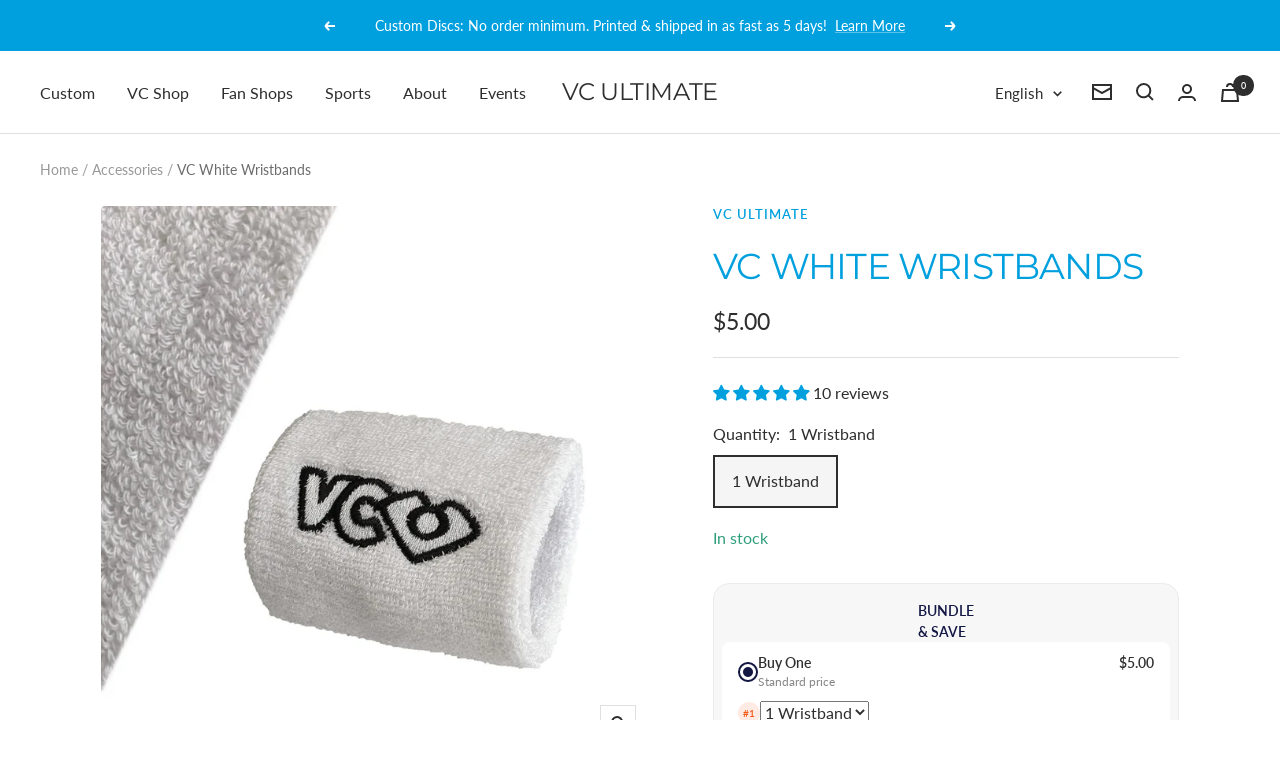

--- FILE ---
content_type: text/html; charset=utf-8
request_url: https://us.vcultimate.com/products/vc-white-wristbands
body_size: 59370
content:
<!doctype html><html class="no-js" lang="en" dir="ltr">
  <head>
               <script type='text/javascript'>var easylockdownLocationDisabled = true;</script> <script type='text/javascript' src='//vcultimate.com/apps/easylockdown/easylockdown-1.0.8.min.js' data-no-instant></script> <script type='text/javascript'>if( typeof InstantClick == 'object' ) easylockdown.clearData();</script> <style type="text/css">#easylockdown-password-form{padding:30px 0;text-align:center}#easylockdown-wrapper,.easylockdown-form-holder{display:inline-block}#easylockdown-password{vertical-align:top;margin-bottom:16px;padding:8px 15px;line-height:1.2em;outline:0;box-shadow:none}#easylockdown-password-error{display:none;color:#fb8077;text-align:left}#easylockdown-password-error.easylockdown-error{border:1px solid #fb8077}#easylockdown-password-form-button:not(.easylockdown-native-styles){vertical-align:top;display:inline-block!important;height:auto!important;padding:8px 15px;background:#777;border-radius:3px;color:#fff!important;line-height:1.2em;text-decoration:none!important}.easylockdown-instantclick-fix,.easylockdown-item-selector{position:absolute;z-index:-999;display:none;height:0;width:0;font-size:0;line-height:0}.easylockdown-collection-item[data-eld-loc-can],.easylockdown-item-selector+*,.easylockdown-item[data-eld-loc-can]{display:none}.easylockdown404-content-container{padding:50px;text-align:center}.easylockdown404-title-holder .easylockdown-title-404{display:block;margin:0 0 1rem;font-size:2rem;line-height:2.5rem}</style> 










<script type='text/javascript'>easylockdown.hideLinksListByAuth.can['680fa96476'] = '*[href$="/pages/asl-dodgeball-fan-shop-orders"]';</script>






















<script type='text/javascript'>easylockdown.hideLinksListByAuth.can['9b49296271'] = '*[href$="/collections/ninjax"],*[data-eld-collection-handle="ninjax"],*[href$="/pages/ninjax-team-store-orders"]';</script>






















<script type='text/javascript'>easylockdown.hideLinksListByAuth.can['9c42395914'] = '*[href$="/collections/mods-high-performance"],*[data-eld-collection-handle="mods-high-performance"],*[href$="/pages/mods-hp-compiled-orders"]';</script>











<script type='text/javascript'>easylockdown.hideLinksListByAuth.can['ddfeb95885'] = '*[href$="/collections/nsom"],*[data-eld-collection-handle="nsom"],*[href$="/pages/nsom-team-store-orders"]';</script>























































<script type='text/javascript'>easylockdown.hideLinksListByAuth.can['3352994669'] = '*[href$="/collections/waterloo-ultimate-club"],*[data-eld-collection-handle="waterloo-ultimate-club"],*[href$="/pages/waterloo-team-store-orders"]';</script>







<script type='text/javascript'>easylockdown.hideLinksListByAuth.can['e916694561'] = '*[href$="/pages/prism-2025-fan-shop-orders"]';</script>







<script type='text/javascript'>easylockdown.hideLinksListByAuth.can['5fb5f94559'] = '*[href$="/pages/vancouver-drift-fan-shop-orders"]';</script>











<script type='text/javascript'>easylockdown.hideLinksListByAuth.can['66df194557'] = '*[href$="/collections/ultimate-verdun"],*[data-eld-collection-handle="ultimate-verdun"],*[href$="/pages/ultimate-verdun-team-store-orders"]';</script>











<script type='text/javascript'>easylockdown.hideLinksListByAuth.can['012ae94280'] = '*[href$="/collections/team-ontario"],*[data-eld-collection-handle="team-ontario"],*[href$="/pages/dodgeball-ontario-team-ontario-team-store-orders"]';</script>







<script type='text/javascript'>easylockdown.hideLinksListByAuth.can['9990994175'] = '*[href$="/pages/team-alberta-fan-shop-orders"]';</script>







<script type='text/javascript'>easylockdown.hideLinksListByAuth.can['9ed4394146'] = '*[href$="/pages/eupa-fan-shop-orders"]';</script>


















<script type='text/javascript'>easylockdown.hideLinksListByAuth.can['4abdb93625'] = '*[href$="/pages/dodgeball-manitoba-team-manitoba-team-store-orders"]';</script>











<script type='text/javascript'>easylockdown.hideLinksListByAuth.can['e929192675'] = '*[href$="/collections/tt-ultimate"],*[data-eld-collection-handle="tt-ultimate"],*[href$="/pages/tt-ultimate-team-store-orders"]';</script>







<script type='text/javascript'>easylockdown.hideLinksListByAuth.can['2490192638'] = '*[href$="/pages/powr-catch-kids-fan-orders"]';</script>











<script type='text/javascript'>easylockdown.hideLinksListByAuth.can['1f68892040'] = '*[href$="/collections/vancouver-coast"],*[data-eld-collection-handle="vancouver-coast"],*[href$="/pages/vancouver-coast-team-store-orders"]';</script>











<script type='text/javascript'>easylockdown.hideLinksListByAuth.can['fb10791482'] = '*[href$="/collections/orb"],*[data-eld-collection-handle="orb"],*[href$="/pages/orb-team-store-orders"]';</script>











<script type='text/javascript'>easylockdown.hideLinksListByAuth.can['185e291264'] = '*[href$="/collections/zen"],*[data-eld-collection-handle="zen"],*[href$="/pages/zen-team-store-orders"]';</script>











<script type='text/javascript'>easylockdown.hideLinksListByAuth.can['43ed691130'] = '*[href$="/collections/payday"],*[data-eld-collection-handle="payday"],*[href$="/pages/payday-team-store-orders"]';</script>











<script type='text/javascript'>easylockdown.hideLinksListByAuth.can['f5a2b82168'] = '*[href$="/collections/urn"],*[data-eld-collection-handle="urn"],*[href$="/collections/urn-2025-team-store"],*[data-eld-collection-handle="urn-2025-team-store"],*[href$="/pages/urn-2025-team-store-orders"]';</script>



<script type='text/javascript'>
  if( typeof easylockdown == 'object' ) {
    easylockdown.localeRootUrl = '';
    easylockdown.routerByLocation(); 

    easylockdown.onReady(function(e){
      easylockdown.hideAllLinks();
    });
  }
</script>

<style>
  .easylockdown-content[style="display:none;"]{
    display: block !important;
    visibility: hidden;
  }
</style>

<!-- Google tag (gtag.js) -->
<script async src="https://www.googletagmanager.com/gtag/js?id=G-C31KP67LTC"></script>
<script>
  window.dataLayer = window.dataLayer || [];
  function gtag(){dataLayer.push(arguments);}
  gtag('js', new Date());

  gtag('config', 'G-C31KP67LTC');
</script>

    <meta charset="utf-8">
    <meta name="viewport" content="width=device-width, initial-scale=1.0, height=device-height, minimum-scale=1.0, maximum-scale=1.0">
    <meta name="theme-color" content="#ffffff">

    <title>VC White Wristbands</title><meta name="description" content="Terrycloth Wristbands Embroidered with VC&#39;s logo."><link rel="canonical" href="https://vcultimate.com/products/vc-white-wristbands"><link rel="shortcut icon" href="//us.vcultimate.com/cdn/shop/files/VC-Logo_400_cf5a61ba-37f1-4de9-9db9-23ba0d07ac11_96x96.png?v=1671664405" type="image/png"><link rel="preconnect" href="https://cdn.shopify.com">
    <link rel="dns-prefetch" href="https://productreviews.shopifycdn.com">
    <link rel="dns-prefetch" href="https://www.google-analytics.com"><link rel="preconnect" href="https://fonts.shopifycdn.com" crossorigin><link rel="preload" as="style" href="//us.vcultimate.com/cdn/shop/t/83/assets/theme.css?v=132031769905600584231761281410">
    <link rel="preload" as="script" href="//us.vcultimate.com/cdn/shop/t/83/assets/vendor.js?v=31715688253868339281761281412">
    <link rel="preload" as="script" href="//us.vcultimate.com/cdn/shop/t/83/assets/theme.js?v=27981391625698344241761281410"><link rel="preload" as="fetch" href="/products/vc-white-wristbands.js" crossorigin>
      <link rel="preload" as="image" imagesizes="(max-width: 999px) calc(100vw - 48px), 640px" imagesrcset="//us.vcultimate.com/cdn/shop/products/VC-White-Terrycloth-Wristband-Front_400x.jpg?v=1742312612 400w, //us.vcultimate.com/cdn/shop/products/VC-White-Terrycloth-Wristband-Front_500x.jpg?v=1742312612 500w, //us.vcultimate.com/cdn/shop/products/VC-White-Terrycloth-Wristband-Front_600x.jpg?v=1742312612 600w, //us.vcultimate.com/cdn/shop/products/VC-White-Terrycloth-Wristband-Front_700x.jpg?v=1742312612 700w, //us.vcultimate.com/cdn/shop/products/VC-White-Terrycloth-Wristband-Front_800x.jpg?v=1742312612 800w, //us.vcultimate.com/cdn/shop/products/VC-White-Terrycloth-Wristband-Front_900x.jpg?v=1742312612 900w, //us.vcultimate.com/cdn/shop/products/VC-White-Terrycloth-Wristband-Front_1000x.jpg?v=1742312612 1000w, //us.vcultimate.com/cdn/shop/products/VC-White-Terrycloth-Wristband-Front_1024x.jpg?v=1742312612 1024w
"><meta property="og:type" content="product">
  <meta property="og:title" content="VC White Wristbands">
  <meta property="product:price:amount" content="5.00">
  <meta property="product:price:currency" content="CAD"><meta property="og:image" content="http://us.vcultimate.com/cdn/shop/products/VC-White-Terrycloth-Wristband-Front.jpg?v=1742312612">
  <meta property="og:image:secure_url" content="https://us.vcultimate.com/cdn/shop/products/VC-White-Terrycloth-Wristband-Front.jpg?v=1742312612">
  <meta property="og:image:width" content="1024">
  <meta property="og:image:height" content="1024"><meta property="og:description" content="Terrycloth Wristbands Embroidered with VC&#39;s logo."><meta property="og:url" content="https://vcultimate.com/products/vc-white-wristbands">
<meta property="og:site_name" content="VC Ultimate"><meta name="twitter:card" content="summary"><meta name="twitter:title" content="VC White Wristbands">
  <meta name="twitter:description" content="Terrycloth Wristbands Embroidered with VC&#39;s logo."><meta name="twitter:image" content="https://us.vcultimate.com/cdn/shop/products/VC-White-Terrycloth-Wristband-Front_1200x1200_crop_center.jpg?v=1742312612">
  <meta name="twitter:image:alt" content="VC Ultimate VC White Wristbands">
    
  <script type="application/ld+json">
  {
    "@context": "https://schema.org",
    "@type": "Product",
    "offers": [{
          "@type": "Offer",
          "name": "1 Wristband",
          "availability":"https://schema.org/InStock",
          "price": 5.0,
          "priceCurrency": "CAD",
          "priceValidUntil": "2025-11-17","sku": "VCWTU404TC","url": "/products/vc-white-wristbands?variant=28971802165296"
        }
],"aggregateRating": {
        "@type": "AggregateRating",
        "ratingValue": "5.0",
        "reviewCount": "10",
        "worstRating": "1.0",
        "bestRating": "5.0"
      },
      "gtin8": "02165296",
      "productId": "02165296",
    "brand": {
      "@type": "Brand",
      "name": "VC Ultimate"
    },
    "name": "VC White Wristbands",
    "description": "Terrycloth Wristbands Embroidered with VC's logo.",
    "category": "Accessories",
    "url": "/products/vc-white-wristbands",
    "sku": "VCWTU404TC",
    "image": {
      "@type": "ImageObject",
      "url": "https://us.vcultimate.com/cdn/shop/products/VC-White-Terrycloth-Wristband-Front_1024x.jpg?v=1742312612",
      "image": "https://us.vcultimate.com/cdn/shop/products/VC-White-Terrycloth-Wristband-Front_1024x.jpg?v=1742312612",
      "name": "VC Ultimate VC White Wristbands",
      "width": "1024",
      "height": "1024"
    }
  }
  </script>



  <script type="application/ld+json">
  {
    "@context": "https://schema.org",
    "@type": "BreadcrumbList",
  "itemListElement": [{
      "@type": "ListItem",
      "position": 1,
      "name": "Home",
      "item": "https://vcultimate.com"
    },{
          "@type": "ListItem",
          "position": 2,
          "name": "VC White Wristbands",
          "item": "https://vcultimate.com/products/vc-white-wristbands"
        }]
  }
  </script>

    <link rel="preload" href="//us.vcultimate.com/cdn/fonts/montserrat/montserrat_n4.81949fa0ac9fd2021e16436151e8eaa539321637.woff2" as="font" type="font/woff2" crossorigin><link rel="preload" href="//us.vcultimate.com/cdn/fonts/lato/lato_n4.c3b93d431f0091c8be23185e15c9d1fee1e971c5.woff2" as="font" type="font/woff2" crossorigin><style>
  /* Typography (heading) */
  @font-face {
  font-family: Montserrat;
  font-weight: 400;
  font-style: normal;
  font-display: swap;
  src: url("//us.vcultimate.com/cdn/fonts/montserrat/montserrat_n4.81949fa0ac9fd2021e16436151e8eaa539321637.woff2") format("woff2"),
       url("//us.vcultimate.com/cdn/fonts/montserrat/montserrat_n4.a6c632ca7b62da89c3594789ba828388aac693fe.woff") format("woff");
}

@font-face {
  font-family: Montserrat;
  font-weight: 400;
  font-style: italic;
  font-display: swap;
  src: url("//us.vcultimate.com/cdn/fonts/montserrat/montserrat_i4.5a4ea298b4789e064f62a29aafc18d41f09ae59b.woff2") format("woff2"),
       url("//us.vcultimate.com/cdn/fonts/montserrat/montserrat_i4.072b5869c5e0ed5b9d2021e4c2af132e16681ad2.woff") format("woff");
}

/* Typography (body) */
  @font-face {
  font-family: Lato;
  font-weight: 400;
  font-style: normal;
  font-display: swap;
  src: url("//us.vcultimate.com/cdn/fonts/lato/lato_n4.c3b93d431f0091c8be23185e15c9d1fee1e971c5.woff2") format("woff2"),
       url("//us.vcultimate.com/cdn/fonts/lato/lato_n4.d5c00c781efb195594fd2fd4ad04f7882949e327.woff") format("woff");
}

@font-face {
  font-family: Lato;
  font-weight: 400;
  font-style: italic;
  font-display: swap;
  src: url("//us.vcultimate.com/cdn/fonts/lato/lato_i4.09c847adc47c2fefc3368f2e241a3712168bc4b6.woff2") format("woff2"),
       url("//us.vcultimate.com/cdn/fonts/lato/lato_i4.3c7d9eb6c1b0a2bf62d892c3ee4582b016d0f30c.woff") format("woff");
}

@font-face {
  font-family: Lato;
  font-weight: 600;
  font-style: normal;
  font-display: swap;
  src: url("//us.vcultimate.com/cdn/fonts/lato/lato_n6.38d0e3b23b74a60f769c51d1df73fac96c580d59.woff2") format("woff2"),
       url("//us.vcultimate.com/cdn/fonts/lato/lato_n6.3365366161bdcc36a3f97cfbb23954d8c4bf4079.woff") format("woff");
}

@font-face {
  font-family: Lato;
  font-weight: 600;
  font-style: italic;
  font-display: swap;
  src: url("//us.vcultimate.com/cdn/fonts/lato/lato_i6.ab357ee5069e0603c2899b31e2b8ae84c4a42a48.woff2") format("woff2"),
       url("//us.vcultimate.com/cdn/fonts/lato/lato_i6.3164fed79d7d987c1390528781c7c2f59ac7a746.woff") format("woff");
}

:root {--heading-color: 0, 160, 223;
    --text-color: 46, 46, 46;
    --background: 255, 255, 255;
    --secondary-background: 245, 245, 245;
    --border-color: 224, 224, 224;
    --border-color-darker: 171, 171, 171;
    --success-color: 60, 110, 113;
    --success-background: 216, 226, 227;
    --error-color: 222, 42, 42;
    --error-background: 253, 240, 240;
    --primary-button-background: 0, 160, 223;
    --primary-button-text-color: 255, 255, 255;
    --secondary-button-background: 223, 223, 223;
    --secondary-button-text-color: 46, 46, 46;
    --product-star-rating: 246, 164, 41;
    --product-on-sale-accent: 222, 43, 43;
    --product-sold-out-accent: 91, 91, 91;
    --product-custom-label-background: 5, 30, 56;
    --product-custom-label-text-color: 255, 255, 255;
    --product-custom-label-2-background: 46, 158, 123;
    --product-custom-label-2-text-color: 255, 255, 255;
    --product-low-stock-text-color: 222, 43, 43;
    --product-in-stock-text-color: 46, 158, 123;
    --loading-bar-background: 46, 46, 46;

    /* We duplicate some "base" colors as root colors, which is useful to use on drawer elements or popover without. Those should not be overridden to avoid issues */
    --root-heading-color: 0, 160, 223;
    --root-text-color: 46, 46, 46;
    --root-background: 255, 255, 255;
    --root-border-color: 224, 224, 224;
    --root-primary-button-background: 0, 160, 223;
    --root-primary-button-text-color: 255, 255, 255;

    --base-font-size: 16px;
    --heading-font-family: Montserrat, sans-serif;
    --heading-font-weight: 400;
    --heading-font-style: normal;
    --heading-text-transform: uppercase;
    --text-font-family: Lato, sans-serif;
    --text-font-weight: 400;
    --text-font-style: normal;
    --text-font-bold-weight: 600;

    /* Typography (font size) */
    --heading-xxsmall-font-size: 11px;
    --heading-xsmall-font-size: 11px;
    --heading-small-font-size: 12px;
    --heading-large-font-size: 36px;
    --heading-h1-font-size: 36px;
    --heading-h2-font-size: 30px;
    --heading-h3-font-size: 26px;
    --heading-h4-font-size: 24px;
    --heading-h5-font-size: 20px;
    --heading-h6-font-size: 16px;

    /* Control the look and feel of the theme by changing radius of various elements */
    --button-border-radius: 0px;
    --block-border-radius: 8px;
    --block-border-radius-reduced: 4px;
    --color-swatch-border-radius: 100%;

    /* Button size */
    --button-height: 48px;
    --button-small-height: 40px;

    /* Form related */
    --form-input-field-height: 48px;
    --form-input-gap: 16px;
    --form-submit-margin: 24px;

    /* Product listing related variables */
    --product-list-block-spacing: 32px;

    /* Video related */
    --play-button-background: 255, 255, 255;
    --play-button-arrow: 46, 46, 46;

    /* RTL support */
    --transform-logical-flip: 1;
    --transform-origin-start: left;
    --transform-origin-end: right;

    /* Other */
    --zoom-cursor-svg-url: url(//us.vcultimate.com/cdn/shop/t/83/assets/zoom-cursor.svg?v=115460512661224566251761281448);
    --arrow-right-svg-url: url(//us.vcultimate.com/cdn/shop/t/83/assets/arrow-right.svg?v=60870638587498665381761281448);
    --arrow-left-svg-url: url(//us.vcultimate.com/cdn/shop/t/83/assets/arrow-left.svg?v=39431327866290484971761281448);

    /* Some useful variables that we can reuse in our CSS. Some explanation are needed for some of them:
       - container-max-width-minus-gutters: represents the container max width without the edge gutters
       - container-outer-width: considering the screen width, represent all the space outside the container
       - container-outer-margin: same as container-outer-width but get set to 0 inside a container
       - container-inner-width: the effective space inside the container (minus gutters)
       - grid-column-width: represents the width of a single column of the grid
       - vertical-breather: this is a variable that defines the global "spacing" between sections, and inside the section
                            to create some "breath" and minimum spacing
     */
    --container-max-width: 1600px;
    --container-gutter: 24px;
    --container-max-width-minus-gutters: calc(var(--container-max-width) - (var(--container-gutter)) * 2);
    --container-outer-width: max(calc((100vw - var(--container-max-width-minus-gutters)) / 2), var(--container-gutter));
    --container-outer-margin: var(--container-outer-width);
    --container-inner-width: calc(100vw - var(--container-outer-width) * 2);

    --grid-column-count: 10;
    --grid-gap: 24px;
    --grid-column-width: calc((100vw - var(--container-outer-width) * 2 - var(--grid-gap) * (var(--grid-column-count) - 1)) / var(--grid-column-count));

    --vertical-breather: 28px;
    --vertical-breather-tight: 28px;

    /* Shopify related variables */
    --payment-terms-background-color: #ffffff;
  }

  @media screen and (min-width: 741px) {
    :root {
      --container-gutter: 40px;
      --grid-column-count: 20;
      --vertical-breather: 40px;
      --vertical-breather-tight: 40px;

      /* Typography (font size) */
      --heading-xsmall-font-size: 12px;
      --heading-small-font-size: 13px;
      --heading-large-font-size: 52px;
      --heading-h1-font-size: 48px;
      --heading-h2-font-size: 38px;
      --heading-h3-font-size: 32px;
      --heading-h4-font-size: 24px;
      --heading-h5-font-size: 20px;
      --heading-h6-font-size: 18px;

      /* Form related */
      --form-input-field-height: 52px;
      --form-submit-margin: 32px;

      /* Button size */
      --button-height: 52px;
      --button-small-height: 44px;
    }
  }

  @media screen and (min-width: 1200px) {
    :root {
      --vertical-breather: 48px;
      --vertical-breather-tight: 48px;
      --product-list-block-spacing: 48px;

      /* Typography */
      --heading-large-font-size: 64px;
      --heading-h1-font-size: 56px;
      --heading-h2-font-size: 48px;
      --heading-h3-font-size: 36px;
      --heading-h4-font-size: 30px;
      --heading-h5-font-size: 24px;
      --heading-h6-font-size: 18px;
    }
  }

  @media screen and (min-width: 1600px) {
    :root {
      --vertical-breather: 48px;
      --vertical-breather-tight: 48px;
    }
  }
</style>
    <script>
  // This allows to expose several variables to the global scope, to be used in scripts
  window.themeVariables = {
    settings: {
      direction: "ltr",
      pageType: "product",
      cartCount: 0,
      moneyFormat: "\u003cspan class=money\u003e${{amount}} \u003c\/span\u003e",
      moneyWithCurrencyFormat: "\u003cspan class=money\u003e${{amount}} \u003c\/span\u003e",
      showVendor: false,
      discountMode: "saving",
      currencyCodeEnabled: false,
      searchMode: "product,article,page,collection",
      searchUnavailableProducts: "last",
      cartType: "page",
      cartCurrency: "CAD",
      mobileZoomFactor: 2.5
    },

    routes: {
      host: "us.vcultimate.com",
      rootUrl: "\/",
      rootUrlWithoutSlash: '',
      cartUrl: "\/cart",
      cartAddUrl: "\/cart\/add",
      cartChangeUrl: "\/cart\/change",
      searchUrl: "\/search",
      predictiveSearchUrl: "\/search\/suggest",
      productRecommendationsUrl: "\/recommendations\/products"
    },

    strings: {
      accessibilityDelete: "Delete",
      accessibilityClose: "Close",
      collectionSoldOut: "Sold out",
      collectionDiscount: "Save @savings@",
      productSalePrice: "Sale price",
      productRegularPrice: "Regular price",
      productFormUnavailable: "Unavailable",
      productFormSoldOut: "Sold out",
      productFormPreOrder: "Add to Cart",
      productFormAddToCart: "Add to cart",
      searchNoResults: "No results could be found.",
      searchNewSearch: "New search",
      searchProducts: "Products",
      searchArticles: "Journal",
      searchPages: "Pages",
      searchCollections: "Collections",
      cartViewCart: "View cart",
      cartItemAdded: "Item added to your cart!",
      cartItemAddedShort: "Added to your cart!",
      cartAddOrderNote: "Add order note",
      cartEditOrderNote: "Edit order note",
      shippingEstimatorNoResults: "Sorry, we do not ship to your address.",
      shippingEstimatorOneResult: "There is one shipping rate for your address:",
      shippingEstimatorMultipleResults: "There are several shipping rates for your address:",
      shippingEstimatorError: "One or more error occurred while retrieving shipping rates:"
    },

    libs: {
      flickity: "\/\/us.vcultimate.com\/cdn\/shop\/t\/83\/assets\/flickity.js?v=176646718982628074891761281402",
      photoswipe: "\/\/us.vcultimate.com\/cdn\/shop\/t\/83\/assets\/photoswipe.js?v=132268647426145925301761281407",
      qrCode: "\/\/us.vcultimate.com\/cdn\/shopifycloud\/storefront\/assets\/themes_support\/vendor\/qrcode-3f2b403b.js"
    },

    breakpoints: {
      phone: 'screen and (max-width: 740px)',
      tablet: 'screen and (min-width: 741px) and (max-width: 999px)',
      tabletAndUp: 'screen and (min-width: 741px)',
      pocket: 'screen and (max-width: 999px)',
      lap: 'screen and (min-width: 1000px) and (max-width: 1199px)',
      lapAndUp: 'screen and (min-width: 1000px)',
      desktop: 'screen and (min-width: 1200px)',
      wide: 'screen and (min-width: 1400px)'
    }
  };

  if ('noModule' in HTMLScriptElement.prototype) {
    // Old browsers (like IE) that does not support module will be considered as if not executing JS at all
    document.documentElement.className = document.documentElement.className.replace('no-js', 'js');

    requestAnimationFrame(() => {
      const viewportHeight = (window.visualViewport ? window.visualViewport.height : document.documentElement.clientHeight);
      document.documentElement.style.setProperty('--window-height',viewportHeight + 'px');
    });
  }// We save the product ID in local storage to be eventually used for recently viewed section
    try {
      const items = JSON.parse(localStorage.getItem('theme:recently-viewed-products') || '[]');

      // We check if the current product already exists, and if it does not, we add it at the start
      if (!items.includes(3787162058800)) {
        items.unshift(3787162058800);
      }

      localStorage.setItem('theme:recently-viewed-products', JSON.stringify(items.slice(0, 20)));
    } catch (e) {
      // Safari in private mode does not allow setting item, we silently fail
    }</script>

    <link rel="stylesheet" href="//us.vcultimate.com/cdn/shop/t/83/assets/theme.css?v=132031769905600584231761281410">

    <script src="//us.vcultimate.com/cdn/shop/t/83/assets/vendor.js?v=31715688253868339281761281412" defer></script>
    <script src="//us.vcultimate.com/cdn/shop/t/83/assets/theme.js?v=27981391625698344241761281410" defer></script>
    <script src="//us.vcultimate.com/cdn/shop/t/83/assets/custom.js?v=135105852215751715191761281401" defer></script>

    <script>window.performance && window.performance.mark && window.performance.mark('shopify.content_for_header.start');</script><meta name="google-site-verification" content="G0n61U7SUyKwxZ0ndvmSXgzcczcV65UFDtExHWjsamk">
<meta name="google-site-verification" content="YL458eakThzKb75IwOCqUhnyE3scx7Rrn-Szjv0c_rY">
<meta name="google-site-verification" content="4tSd0CxUngEezHfeSn--GRpP5bwhS9JFulHpTIyIWBU">
<meta id="shopify-digital-wallet" name="shopify-digital-wallet" content="/3402849/digital_wallets/dialog">
<meta name="shopify-checkout-api-token" content="57dca0aace33b42f209e7d80043f51f1">
<link rel="alternate" hreflang="x-default" href="https://vcultimate.com/products/vc-white-wristbands">
<link rel="alternate" hreflang="fr" href="https://vcultimate.com/fr/products/vc-white-wristbands">
<link rel="alternate" type="application/json+oembed" href="https://vcultimate.com/products/vc-white-wristbands.oembed">
<script async="async" src="/checkouts/internal/preloads.js?locale=en-CA"></script>
<link rel="preconnect" href="https://shop.app" crossorigin="anonymous">
<script async="async" src="https://shop.app/checkouts/internal/preloads.js?locale=en-CA&shop_id=3402849" crossorigin="anonymous"></script>
<script id="shopify-features" type="application/json">{"accessToken":"57dca0aace33b42f209e7d80043f51f1","betas":["rich-media-storefront-analytics"],"domain":"us.vcultimate.com","predictiveSearch":true,"shopId":3402849,"locale":"en"}</script>
<script>var Shopify = Shopify || {};
Shopify.shop = "vc-online-store-canada.myshopify.com";
Shopify.locale = "en";
Shopify.currency = {"active":"CAD","rate":"1.0"};
Shopify.country = "CA";
Shopify.theme = {"name":"HULK Focal - head change 24-10-2025","id":137664692272,"schema_name":"Focal","schema_version":"8.7.10","theme_store_id":714,"role":"main"};
Shopify.theme.handle = "null";
Shopify.theme.style = {"id":null,"handle":null};
Shopify.cdnHost = "us.vcultimate.com/cdn";
Shopify.routes = Shopify.routes || {};
Shopify.routes.root = "/";</script>
<script type="module">!function(o){(o.Shopify=o.Shopify||{}).modules=!0}(window);</script>
<script>!function(o){function n(){var o=[];function n(){o.push(Array.prototype.slice.apply(arguments))}return n.q=o,n}var t=o.Shopify=o.Shopify||{};t.loadFeatures=n(),t.autoloadFeatures=n()}(window);</script>
<script>
  window.ShopifyPay = window.ShopifyPay || {};
  window.ShopifyPay.apiHost = "shop.app\/pay";
  window.ShopifyPay.redirectState = null;
</script>
<script id="shop-js-analytics" type="application/json">{"pageType":"product"}</script>
<script defer="defer" async type="module" src="//us.vcultimate.com/cdn/shopifycloud/shop-js/modules/v2/client.init-shop-cart-sync_CGREiBkR.en.esm.js"></script>
<script defer="defer" async type="module" src="//us.vcultimate.com/cdn/shopifycloud/shop-js/modules/v2/chunk.common_Bt2Up4BP.esm.js"></script>
<script type="module">
  await import("//us.vcultimate.com/cdn/shopifycloud/shop-js/modules/v2/client.init-shop-cart-sync_CGREiBkR.en.esm.js");
await import("//us.vcultimate.com/cdn/shopifycloud/shop-js/modules/v2/chunk.common_Bt2Up4BP.esm.js");

  window.Shopify.SignInWithShop?.initShopCartSync?.({"fedCMEnabled":true,"windoidEnabled":true});

</script>
<script defer="defer" async type="module" src="//us.vcultimate.com/cdn/shopifycloud/shop-js/modules/v2/client.payment-terms_BlOJedZ2.en.esm.js"></script>
<script defer="defer" async type="module" src="//us.vcultimate.com/cdn/shopifycloud/shop-js/modules/v2/chunk.common_Bt2Up4BP.esm.js"></script>
<script defer="defer" async type="module" src="//us.vcultimate.com/cdn/shopifycloud/shop-js/modules/v2/chunk.modal_Dk0o9ppo.esm.js"></script>
<script type="module">
  await import("//us.vcultimate.com/cdn/shopifycloud/shop-js/modules/v2/client.payment-terms_BlOJedZ2.en.esm.js");
await import("//us.vcultimate.com/cdn/shopifycloud/shop-js/modules/v2/chunk.common_Bt2Up4BP.esm.js");
await import("//us.vcultimate.com/cdn/shopifycloud/shop-js/modules/v2/chunk.modal_Dk0o9ppo.esm.js");

  
</script>
<script>
  window.Shopify = window.Shopify || {};
  if (!window.Shopify.featureAssets) window.Shopify.featureAssets = {};
  window.Shopify.featureAssets['shop-js'] = {"shop-cart-sync":["modules/v2/client.shop-cart-sync_CQNAmp__.en.esm.js","modules/v2/chunk.common_Bt2Up4BP.esm.js"],"init-windoid":["modules/v2/client.init-windoid_BMafEeJe.en.esm.js","modules/v2/chunk.common_Bt2Up4BP.esm.js"],"shop-cash-offers":["modules/v2/client.shop-cash-offers_3d66YIS3.en.esm.js","modules/v2/chunk.common_Bt2Up4BP.esm.js","modules/v2/chunk.modal_Dk0o9ppo.esm.js"],"init-fed-cm":["modules/v2/client.init-fed-cm_B-WG4sqw.en.esm.js","modules/v2/chunk.common_Bt2Up4BP.esm.js"],"shop-toast-manager":["modules/v2/client.shop-toast-manager_DhuhblEJ.en.esm.js","modules/v2/chunk.common_Bt2Up4BP.esm.js"],"shop-button":["modules/v2/client.shop-button_B5xLHL5j.en.esm.js","modules/v2/chunk.common_Bt2Up4BP.esm.js"],"avatar":["modules/v2/client.avatar_BTnouDA3.en.esm.js"],"init-shop-email-lookup-coordinator":["modules/v2/client.init-shop-email-lookup-coordinator_hqFayTDE.en.esm.js","modules/v2/chunk.common_Bt2Up4BP.esm.js"],"init-shop-cart-sync":["modules/v2/client.init-shop-cart-sync_CGREiBkR.en.esm.js","modules/v2/chunk.common_Bt2Up4BP.esm.js"],"shop-login-button":["modules/v2/client.shop-login-button_g5QkWrqe.en.esm.js","modules/v2/chunk.common_Bt2Up4BP.esm.js","modules/v2/chunk.modal_Dk0o9ppo.esm.js"],"pay-button":["modules/v2/client.pay-button_Cuf0bNvL.en.esm.js","modules/v2/chunk.common_Bt2Up4BP.esm.js"],"init-shop-for-new-customer-accounts":["modules/v2/client.init-shop-for-new-customer-accounts_Bxwhl6__.en.esm.js","modules/v2/client.shop-login-button_g5QkWrqe.en.esm.js","modules/v2/chunk.common_Bt2Up4BP.esm.js","modules/v2/chunk.modal_Dk0o9ppo.esm.js"],"init-customer-accounts-sign-up":["modules/v2/client.init-customer-accounts-sign-up_al3d1WE3.en.esm.js","modules/v2/client.shop-login-button_g5QkWrqe.en.esm.js","modules/v2/chunk.common_Bt2Up4BP.esm.js","modules/v2/chunk.modal_Dk0o9ppo.esm.js"],"shop-follow-button":["modules/v2/client.shop-follow-button_B9MutJJO.en.esm.js","modules/v2/chunk.common_Bt2Up4BP.esm.js","modules/v2/chunk.modal_Dk0o9ppo.esm.js"],"checkout-modal":["modules/v2/client.checkout-modal_OBPaeP-J.en.esm.js","modules/v2/chunk.common_Bt2Up4BP.esm.js","modules/v2/chunk.modal_Dk0o9ppo.esm.js"],"init-customer-accounts":["modules/v2/client.init-customer-accounts_Brxa5h1K.en.esm.js","modules/v2/client.shop-login-button_g5QkWrqe.en.esm.js","modules/v2/chunk.common_Bt2Up4BP.esm.js","modules/v2/chunk.modal_Dk0o9ppo.esm.js"],"lead-capture":["modules/v2/client.lead-capture_BBBv1Qpe.en.esm.js","modules/v2/chunk.common_Bt2Up4BP.esm.js","modules/v2/chunk.modal_Dk0o9ppo.esm.js"],"shop-login":["modules/v2/client.shop-login_DoNRI_y4.en.esm.js","modules/v2/chunk.common_Bt2Up4BP.esm.js","modules/v2/chunk.modal_Dk0o9ppo.esm.js"],"payment-terms":["modules/v2/client.payment-terms_BlOJedZ2.en.esm.js","modules/v2/chunk.common_Bt2Up4BP.esm.js","modules/v2/chunk.modal_Dk0o9ppo.esm.js"]};
</script>
<script>(function() {
  var isLoaded = false;
  function asyncLoad() {
    if (isLoaded) return;
    isLoaded = true;
    var urls = ["https:\/\/orderstatus.w3apps.co\/js\/orderlookup.js?shop=vc-online-store-canada.myshopify.com"];
    for (var i = 0; i < urls.length; i++) {
      var s = document.createElement('script');
      s.type = 'text/javascript';
      s.async = true;
      s.src = urls[i];
      var x = document.getElementsByTagName('script')[0];
      x.parentNode.insertBefore(s, x);
    }
  };
  if(window.attachEvent) {
    window.attachEvent('onload', asyncLoad);
  } else {
    window.addEventListener('load', asyncLoad, false);
  }
})();</script>
<script id="__st">var __st={"a":3402849,"offset":-18000,"reqid":"9eb619f1-fa83-4ecd-862a-6da9a6721411-1762551471","pageurl":"us.vcultimate.com\/products\/vc-white-wristbands","u":"2addbdfa3b2c","p":"product","rtyp":"product","rid":3787162058800};</script>
<script>window.ShopifyPaypalV4VisibilityTracking = true;</script>
<script id="captcha-bootstrap">!function(){'use strict';const t='contact',e='account',n='new_comment',o=[[t,t],['blogs',n],['comments',n],[t,'customer']],c=[[e,'customer_login'],[e,'guest_login'],[e,'recover_customer_password'],[e,'create_customer']],r=t=>t.map((([t,e])=>`form[action*='/${t}']:not([data-nocaptcha='true']) input[name='form_type'][value='${e}']`)).join(','),a=t=>()=>t?[...document.querySelectorAll(t)].map((t=>t.form)):[];function s(){const t=[...o],e=r(t);return a(e)}const i='password',u='form_key',d=['recaptcha-v3-token','g-recaptcha-response','h-captcha-response',i],f=()=>{try{return window.sessionStorage}catch{return}},m='__shopify_v',_=t=>t.elements[u];function p(t,e,n=!1){try{const o=window.sessionStorage,c=JSON.parse(o.getItem(e)),{data:r}=function(t){const{data:e,action:n}=t;return t[m]||n?{data:e,action:n}:{data:t,action:n}}(c);for(const[e,n]of Object.entries(r))t.elements[e]&&(t.elements[e].value=n);n&&o.removeItem(e)}catch(o){console.error('form repopulation failed',{error:o})}}const l='form_type',E='cptcha';function T(t){t.dataset[E]=!0}const w=window,h=w.document,L='Shopify',v='ce_forms',y='captcha';let A=!1;((t,e)=>{const n=(g='f06e6c50-85a8-45c8-87d0-21a2b65856fe',I='https://cdn.shopify.com/shopifycloud/storefront-forms-hcaptcha/ce_storefront_forms_captcha_hcaptcha.v1.5.2.iife.js',D={infoText:'Protected by hCaptcha',privacyText:'Privacy',termsText:'Terms'},(t,e,n)=>{const o=w[L][v],c=o.bindForm;if(c)return c(t,g,e,D).then(n);var r;o.q.push([[t,g,e,D],n]),r=I,A||(h.body.append(Object.assign(h.createElement('script'),{id:'captcha-provider',async:!0,src:r})),A=!0)});var g,I,D;w[L]=w[L]||{},w[L][v]=w[L][v]||{},w[L][v].q=[],w[L][y]=w[L][y]||{},w[L][y].protect=function(t,e){n(t,void 0,e),T(t)},Object.freeze(w[L][y]),function(t,e,n,w,h,L){const[v,y,A,g]=function(t,e,n){const i=e?o:[],u=t?c:[],d=[...i,...u],f=r(d),m=r(i),_=r(d.filter((([t,e])=>n.includes(e))));return[a(f),a(m),a(_),s()]}(w,h,L),I=t=>{const e=t.target;return e instanceof HTMLFormElement?e:e&&e.form},D=t=>v().includes(t);t.addEventListener('submit',(t=>{const e=I(t);if(!e)return;const n=D(e)&&!e.dataset.hcaptchaBound&&!e.dataset.recaptchaBound,o=_(e),c=g().includes(e)&&(!o||!o.value);(n||c)&&t.preventDefault(),c&&!n&&(function(t){try{if(!f())return;!function(t){const e=f();if(!e)return;const n=_(t);if(!n)return;const o=n.value;o&&e.removeItem(o)}(t);const e=Array.from(Array(32),(()=>Math.random().toString(36)[2])).join('');!function(t,e){_(t)||t.append(Object.assign(document.createElement('input'),{type:'hidden',name:u})),t.elements[u].value=e}(t,e),function(t,e){const n=f();if(!n)return;const o=[...t.querySelectorAll(`input[type='${i}']`)].map((({name:t})=>t)),c=[...d,...o],r={};for(const[a,s]of new FormData(t).entries())c.includes(a)||(r[a]=s);n.setItem(e,JSON.stringify({[m]:1,action:t.action,data:r}))}(t,e)}catch(e){console.error('failed to persist form',e)}}(e),e.submit())}));const S=(t,e)=>{t&&!t.dataset[E]&&(n(t,e.some((e=>e===t))),T(t))};for(const o of['focusin','change'])t.addEventListener(o,(t=>{const e=I(t);D(e)&&S(e,y())}));const B=e.get('form_key'),M=e.get(l),P=B&&M;t.addEventListener('DOMContentLoaded',(()=>{const t=y();if(P)for(const e of t)e.elements[l].value===M&&p(e,B);[...new Set([...A(),...v().filter((t=>'true'===t.dataset.shopifyCaptcha))])].forEach((e=>S(e,t)))}))}(h,new URLSearchParams(w.location.search),n,t,e,['guest_login'])})(!0,!0)}();</script>
<script integrity="sha256-52AcMU7V7pcBOXWImdc/TAGTFKeNjmkeM1Pvks/DTgc=" data-source-attribution="shopify.loadfeatures" defer="defer" src="//us.vcultimate.com/cdn/shopifycloud/storefront/assets/storefront/load_feature-81c60534.js" crossorigin="anonymous"></script>
<script crossorigin="anonymous" defer="defer" src="//us.vcultimate.com/cdn/shopifycloud/storefront/assets/shopify_pay/storefront-65b4c6d7.js?v=20250812"></script>
<script data-source-attribution="shopify.dynamic_checkout.dynamic.init">var Shopify=Shopify||{};Shopify.PaymentButton=Shopify.PaymentButton||{isStorefrontPortableWallets:!0,init:function(){window.Shopify.PaymentButton.init=function(){};var t=document.createElement("script");t.src="https://us.vcultimate.com/cdn/shopifycloud/portable-wallets/latest/portable-wallets.en.js",t.type="module",document.head.appendChild(t)}};
</script>
<script data-source-attribution="shopify.dynamic_checkout.buyer_consent">
  function portableWalletsHideBuyerConsent(e){var t=document.getElementById("shopify-buyer-consent"),n=document.getElementById("shopify-subscription-policy-button");t&&n&&(t.classList.add("hidden"),t.setAttribute("aria-hidden","true"),n.removeEventListener("click",e))}function portableWalletsShowBuyerConsent(e){var t=document.getElementById("shopify-buyer-consent"),n=document.getElementById("shopify-subscription-policy-button");t&&n&&(t.classList.remove("hidden"),t.removeAttribute("aria-hidden"),n.addEventListener("click",e))}window.Shopify?.PaymentButton&&(window.Shopify.PaymentButton.hideBuyerConsent=portableWalletsHideBuyerConsent,window.Shopify.PaymentButton.showBuyerConsent=portableWalletsShowBuyerConsent);
</script>
<script data-source-attribution="shopify.dynamic_checkout.cart.bootstrap">document.addEventListener("DOMContentLoaded",(function(){function t(){return document.querySelector("shopify-accelerated-checkout-cart, shopify-accelerated-checkout")}if(t())Shopify.PaymentButton.init();else{new MutationObserver((function(e,n){t()&&(Shopify.PaymentButton.init(),n.disconnect())})).observe(document.body,{childList:!0,subtree:!0})}}));
</script>
<link id="shopify-accelerated-checkout-styles" rel="stylesheet" media="screen" href="https://us.vcultimate.com/cdn/shopifycloud/portable-wallets/latest/accelerated-checkout-backwards-compat.css" crossorigin="anonymous">
<style id="shopify-accelerated-checkout-cart">
        #shopify-buyer-consent {
  margin-top: 1em;
  display: inline-block;
  width: 100%;
}

#shopify-buyer-consent.hidden {
  display: none;
}

#shopify-subscription-policy-button {
  background: none;
  border: none;
  padding: 0;
  text-decoration: underline;
  font-size: inherit;
  cursor: pointer;
}

#shopify-subscription-policy-button::before {
  box-shadow: none;
}

      </style>
<link rel="stylesheet" media="screen" href="//us.vcultimate.com/cdn/shop/t/83/compiled_assets/styles.css?25094">
<script>window.performance && window.performance.mark && window.performance.mark('shopify.content_for_header.end');</script>
  <script>window.is_hulkpo_installed=true</script><!-- BEGIN app block: shopify://apps/t-lab-ai-language-translate/blocks/custom_translations/b5b83690-efd4-434d-8c6a-a5cef4019faf --><!-- BEGIN app snippet: custom_translation_scripts --><script>
(()=>{var o=/\([0-9]+?\)$/,x=/\r?\n|\r|\t|\xa0|\u200B|\u200E|&nbsp;| /g,v=/<\/?[a-z][\s\S]*>/i,r=/^(https?:\/\/|\/\/)[^\s/$.?#].[^\s]*$/i,S=/\{\{\s*([a-zA-Z_]\w*)\s*\}\}/g,t=/^(https:)?\/\/cdn\.shopify\.com\/(.+)\.(png|jpe?g|gif|webp|svgz?|bmp|tiff?|ico|avif)/i,e=/^(https:)?\/\/cdn\.shopify\.com/i,a=/\b(?:https?|ftp)?:?\/\/?[^\s\/]+\/[^\s]+\.(?:png|jpe?g|gif|webp|svgz?|bmp|tiff?|ico|avif)\b/i,b=/url\(['"]?(.*?)['"]?\)/,m="__label:",i=document.createElement("textarea"),u={t:["src","data-src","data-source","data-href","data-zoom","data-master","data-bg","base-src"],i:["srcset","data-srcset"],o:["href","data-href"],u:["href","data-href","data-src","data-zoom"]},g=16.67,s=function(n){return n.nodeType===Node.ELEMENT_NODE},l=function(n){return n.nodeType===Node.TEXT_NODE};function T(n){return t.test(n.trim())||a.test(n.trim())}function p(n){return(n=>(n=n.trim(),r.test(n)))(n)||e.test(n.trim())}var c=function(n){return null!=n&&"string"==typeof n&&0===n.trim().length};function k(n){return i.innerHTML=n,i.value}function h(n){return A(k(n))}function A(n){return n.trim().replace(o,"").replace(x,"").trim()}var C=1e3;function H(n){n=n.trim().replace(x,"").replace(/&amp;/g,"&").replace(/&gt;/g,">").replace(/&lt;/g,"<").trim();return n.length>C?_(n):n}function E(n){return n.trim().toLowerCase().replace(/^https:/i,"")}function _(n){for(var r=5381,t=0;t<n.length;t++)r=(r<<5)+r^n.charCodeAt(t);return(r>>>0).toString(36)}function f(n){if("trustedTypes"in window&&"sanitize"in HTMLScriptElement)return HTMLScriptElement.sanitize(n);for(var r=document.createElement("template"),t=(r.innerHTML=n,["SCRIPT","IFRAME","OBJECT","EMBED","LINK","META"]),e=/^(on\w+|srcdoc|style)$/i,a=document.createTreeWalker(r.content,NodeFilter.SHOW_ELEMENT),i=a.nextNode();i;i=a.nextNode()){var o=i;if(t.includes(o.nodeName))o.remove();else for(var u=o.attributes.length-1;0<=u;--u)e.test(o.attributes[u].name)&&o.removeAttribute(o.attributes[u].name)}return r.innerHTML}var w=new Set(["img","picture","button","p","a","input"]),d=["div","span","a","p","h1","h2","h3","h4","h5","h6","ul","ol","li"];function y(n,r){for(var t=0,e=d;t<e.length;t++){var a=e[t];if(n.substring(r,r+a.length+1)==="<"+a)return 1}}function M(n,r,t){void 0===t&&(t=20);for(var e=n,a=0;e&&e.parentElement&&a<t;){for(var i=e.parentElement,o=0,u=r;o<u.length;o++)for(var s=u[o],l=0,c=s.l;l<c.length;l++){var f=c[l];switch(f.type){case"class":for(var d=0,v=i.classList;d<v.length;d++){var m=v[d];if(f.value.test(m))return s.label}break;case"id":if(i.id&&f.value.test(i.id))return s.label;break;case"attribute":if(i.hasAttribute(f.name)){if(!f.value)return s.label;var p=i.getAttribute(f.name);if(p&&f.value.test(p))return s.label}}}e=i,a++}return"unknown"}function z(n,r,t){if(1e3<n.length||1e3<r.length)return n===r;for(var e=0,a=0,i=!1;e<n.length&&a<r.length;){for(;" "===n[e]&&(0===e||">"!==n[e-1]);)e++;for(;" "===r[a]&&(0===a||">"!==r[a-1]);)a++;if(y(n,e)){for(;e<n.length&&">"!==n[e];)e++;for(e++;" "===n[e];)e++}if(y(r,a)){for(;a<r.length&&">"!==r[a];)a++;for(a++;" "===r[a];)a++}var o=((n,r,t)=>{for(var e=[0,0],a=Object.keys(t),i=0;i<a.length;i++){var o=a[i],u=t[o];if(n.startsWith(u,r)){e=[u.length,o.length];break}}return e})(r,a,t),u=o[0];if(u)a+=u,e+=o[1];else{if(n[e]!==r[a])return;i=!0,e++,a++}}return i&&e===n.length&&a===r.length}function j(n,r){var t,e,a;"function"==typeof window.fetch&&"AbortController"in window?(t=new AbortController,e=setTimeout(function(){return t.abort()},3e3),fetch(n,{credentials:"same-origin",signal:t.signal}).then(function(n){return clearTimeout(e),n.ok?n.json():Promise.reject(n)}).then(r).catch(console.error)):((a=new XMLHttpRequest).onreadystatechange=function(){4===a.readyState&&200===a.status&&r(JSON.parse(a.responseText))},a.open("GET",n,!0),a.timeout=3e3,a.send())}function D(){var c=/([^\s]+)\.(png|jpe?g|gif|webp|svgz?|bmp|tiff?|ico|avif)$/i,f=/_(\{width\}x*|\{width\}x\{height\}|\d{3,4}x\d{3,4}|\d{3,4}x|x\d{3,4}|pinco|icon|thumb|small|compact|medium|large|grande|original|master)(_crop_\w+)*(@[2-3]x)*(.progressive)*$/i,d=/^(https?|ftp|file):\/\//i;function t(n){var r,t="".concat(n.path).concat(n.v).concat(null!=(t=n.size)?t:"",".").concat(n.m);return n.p&&(t="".concat(n.path).concat(n.p,"/").concat(n.v).concat(null!=(r=n.size)?r:"",".").concat(n.m)),n.host&&(t="".concat(null!=(r=n.protocol)?r:"","//").concat(n.host).concat(t)),n.g&&(t+=n.g),t}return{h:function(n){var r=!0,t=(d.test(n)||n.startsWith("//")||(r=!1,n="https://example.com"+n),r);n.startsWith("//")&&(t=!1,n="https:"+n);try{new URL(n)}catch(n){return null}var e,a,i,o,u,s,n=new URL(n),l=n.pathname.split("/").filter(function(n){return n});return l.length<1||(a=l.pop(),e=null!=(e=l.pop())?e:null,null===(a=a.match(c)))?null:(s=a[1],a=a[2],i=s.match(f),o=s,(u=null)!==i&&(o=s.substring(0,i.index),u=i[0]),s=0<l.length?"/"+l.join("/")+"/":"/",{protocol:t?n.protocol:null,host:r?n.host:null,path:s,g:n.search,p:e,v:o,size:u,m:a,version:n.searchParams.get("v"),width:n.searchParams.get("width")})},T:t,M:function(n){return(n.p?"/".concat(n.p,"/"):"/").concat(n.v,".").concat(n.m)},S:function(n){return(n.p?"/".concat(n.p,"/"):"/").concat(n.v,".").concat(n.m,"?v=").concat(n.version||"0")},k:function(n,r){return t({protocol:r.protocol,host:r.host,path:r.path,g:r.g,p:r.p,v:r.v,size:n.size,m:r.m,version:r.version,width:r.width})}}}var O,I,N={},q={};function L(l,r){var c=new Map,f=new Map,d=new Map,t=new Map,e=new Map,a=new Map,i=new Map,o=function(n){return n.toLowerCase().replace(/[\s\W_]+/g,"")},u=new Set(r.A.map(o)),s=0,v=!1,m=!1,p=D();function g(n,r,t){u.has(o(n))||n&&r&&(t.set(n,r),v=!0)}function n(n,r){if(n&&n.trim()&&0!==c.size){var t=A(n),e=q[t];if(e&&(l.log("dictionary",'Overlapping text: "'.concat(n,'" related to html: "').concat(e,'"')),r)){e=r.outerHTML,r=(l.log("dictionary","Outer html:",e),(n=>{var t,e,a;return!n||!n.trim()||0===d.size?null:(t=H(n),null!=(n=d.get(t))?n:(e=null,a=Number.MAX_SAFE_INTEGER,d.forEach(function(n,r){-1!==r.indexOf(t)&&n.length<a&&(a=(e=n).length)}),e))})(e));if(r)return l.log("dictionary","Found outer html translation:",r),null}e=c.get(t);if(e)return e;var a,i,o,u=n;if(u&&u.trim()&&0!==f.size&&(f.forEach(function(n,r){var t=u.trim().match(r);t&&1<t.length&&!a&&(a=r,i=n,o=t)}),a)&&i&&o){var s=o.slice(1),r=i.match(S);if(r&&r.length===s.length)return r.reduce(function(n,r,t){return n.replace(r,s[t])},i)}}return null}function h(n){if(n&&n.trim()&&0!==d.size){var t=H(n),n=d.get(t);if(null!=n)return n;if(r.C){l.log("dictionary","Using custom html comparison for: ",t);var e=null;if(d.forEach(function(n,r){!e&&z(r,t,N)&&(e=n)}),e)return e}}return null}function w(n){if(n&&n.trim()&&0!==t.size){var r=E(n),r=t.get(r);if(r)return r;r=p.h(n);if(r){n=p.S(r).toLowerCase(),n=t.get(n);if(n)return n;n=p.M(r).toLowerCase(),r=t.get(n);if(r)return r}}return null}function b(n){return!n||!n.trim()||0===e.size||void 0===(n=e.get(A(n)))?null:n}function T(n){return!n||!n.trim()||0===a.size||void 0===(n=a.get(E(n)))?null:n}function y(n){var r;return!n||!n.trim()||0===i.size?null:null!=(r=i.get(A(n)))?r:(r=H(n),void 0!==(n=i.get(r))?n:null)}function M(){var n={H:c,_:f,j:d,D:t,O:e,I:a,N:i,q:v,L:s,R:N};return JSON.stringify(n,function(n,r){return r instanceof Map?Object.fromEntries(r.entries()):r})}return{F:function(n,r){g(n,r,c)},U:function(n,r){n&&r&&(n=new RegExp("^".concat(n,"$"),"s"),f.set(n,r),v=!0)},$:function(n,r){var t;n!==r&&(g((t=k(t=n).trim().replace(x,"").trim()).length>C?_(t):t,r,d),s=Math.max(s,n.length))},J:function(n,r){g(n,r,t),(n=p.h(n))&&(g(p.S(n).toLowerCase(),r,t),g(p.M(n).toLowerCase(),r,t))},P:function(n,r){g(n.replace("[img-alt]","").replace(x,"").trim(),r,e)},G:function(n,r){g(n,r,a)},B:function(n,r){m=!0,g(n,r,i)},W:function(){return l.log("dictionary","Translation dictionaries: ",M),d.forEach(function(n,t){c.forEach(function(n,r){t!==r&&-1!==t.indexOf(r)&&(N[r]=A(n),q[r]=t)})}),l.log("dictionary","appliedTextTranslations: ",JSON.stringify(N)),l.log("dictionary","overlappingTexts: ",JSON.stringify(q)),{q:v,V:m,K:n,X:h,Y:w,Z:b,nn:T,rn:y}}}}function R(n,r,t){function f(n,r){r=n.split(r);return 2===r.length?r[1].trim()?r:[r[0]]:[n]}var d=L(t,r);return n.forEach(function(n){var l,c;n&&(l=n.name,n=n.value,l)&&n&&(c="string"==typeof n?JSON.parse(n):n)&&Object.keys(c).forEach(function(e){if(e){var n,r,t,a=c[e];if(a)if(e!==a)if(l.includes("judge"))t=h(e),d.B(t,a);else if(e.startsWith("[img-alt]"))d.P(e,a);else if(e.startsWith("[img-src]"))n=E(e.replace("[img-src]","")),d.J(n,a);else if(v.test(e))d.$(e,a);else if(T(e))n=E(e),d.J(n,a);else if(p(e))t=E(e),d.G(t,a);else if("/"===(n=(n=e).trim())[0]&&"/"!==n[1]&&(t=E(e),d.G(t,a),t=h(e),d.F(t,a)),S.test(e))(s=(t=e).match(S))&&0<s.length&&(r=t.replace(/[-\/\\^$*+?.()|[\]]/g,"\\$&"),s.forEach(function(n){r=r.replace(n,"(.*)")}),d.U(r,a));else if(e.startsWith(m))t=a.replace(m,""),s=e.replace(m,""),d.F(h(s),t);else{if("product_tags"===l)for(var i=0,o=["_",":"];i<o.length;i++){var u=(n=>{if(e.includes(n)){var r=f(e,n),t=f(a,n);if(r.length===t.length)return r.forEach(function(n,r){n!==t[r]&&(d.F(h(n),t[r]),d.F(h("".concat(n,":")),"".concat(t[r],":")))}),{value:void 0}}})(o[i]);if("object"==typeof u)return u.value}var s=h(e);s!==a&&d.F(s,a)}}})}),d.W()}function F(d,v){var e=[{label:"judge-me",l:[{type:"class",value:/jdgm/i},{type:"id",value:/judge-me/i},{type:"attribute",name:"data-widget-name",value:/review_widget/i}]}],a=D();function m(t,n,e){n.forEach(function(n){var r=t.getAttribute(n);r&&(r=n.includes("href")?e.nn(r):e.K(r))&&t.setAttribute(n,r)})}function p(n,r,t){var e,a=n.getAttribute(r);a&&((e=i(a=E(a.split("&")[0]),t))?n.setAttribute(r,e):(e=t.nn(a))&&n.setAttribute(r,e))}function g(n,r,t){var e=n.getAttribute(r);e&&(e=((n,r)=>{var t=(n=n.split(",").filter(function(n){return null!=n&&""!==n.trim()}).map(function(n){var n=n.trim().split(/\s+/),r=n[0].split("?"),t=r[0],r=r[1],r=r?r.split("&"):[],e=((n,r)=>{for(var t=0;t<n.length;t++)if(r(n[t]))return n[t];return null})(r,function(n){return n.startsWith("v=")}),r=r.filter(function(n){return!n.startsWith("v=")}),n=n[1];return{url:t,version:e,tn:r.join("&"),size:n}}))[0].url;if(t=i(t=n[0].version?"".concat(t,"?").concat(n[0].version):t,r)){var e=a.h(t);if(e)return n.map(function(n){var r=n.url,t=a.h(r);return t&&(r=a.k(t,e)),n.tn&&(t=r.includes("?")?"&":"?",r="".concat(r).concat(t).concat(n.tn)),r=n.size?"".concat(r," ").concat(n.size):r}).join(",")}})(e,t))&&n.setAttribute(r,e)}function i(n,r){var t=a.h(n);return null===t?null:(n=r.Y(n))?null===(n=a.h(n))?null:a.k(t,n):(n=a.M(t),null===(r=r.Y(n))||null===(n=a.h(r))?null:a.k(t,n))}function h(n,r,t){var e,a,i,o;t.en&&(e=n,a=t.an,u.o.forEach(function(n){var r=e.getAttribute(n);if(!r)return!1;!r.startsWith("/")||r.startsWith("//")||r.startsWith(a)||(r="".concat(a).concat(r),e.setAttribute(n,r))})),i=n,t=u.u.slice(),o=r,t.forEach(function(n){var r,t=i.getAttribute(n);t&&(T(t)?(r=o.Y(t))&&i.setAttribute(n,r):(r=o.nn(t))&&i.setAttribute(n,r))})}function w(r,t){var n,e,a,i,o;u.t.forEach(function(n){return p(r,n,t)}),u.i.forEach(function(n){return g(r,n,t)}),e="alt",a=t,(o=(n=r).getAttribute(e))&&((i=a.Z(o))?n.setAttribute(e,i):(i=a.K(o))&&n.setAttribute(e,i))}return{on:function(n){return!(!n||!s(n)||v.un.includes((n=n).tagName.toLowerCase())||n.classList.contains("tl-switcher-container")||(n=n.parentNode)&&["SCRIPT","STYLE"].includes(n.nodeName.toUpperCase()))},sn:function(n){if(l(n)&&null!=(r=n.textContent)&&r.trim()){if(d.V)if("judge-me"===M(n,e,5)){var r=d.rn(n.textContent);if(r)return void(n.textContent=k(r))}var t,r=d.K(n.textContent,n.parentElement||void 0);r&&(t=n.textContent.trim().replace(o,"").trim(),n.textContent=k(n.textContent.replace(t,r)))}},ln:function(n){if(!!c(n.textContent)||!n.innerHTML)return!1;if(d.V&&"judge-me"===M(n,e,5)){var r=d.rn(n.innerHTML);if(r)return n.innerHTML=f(r),!0}r=d.X(n.innerHTML);return!!r&&(n.innerHTML=f(r),!0)},cn:function(n){var r,t,e,a,i,o,u,s,l,c,f;switch(m(n,["data-label","title"],d),n.tagName.toLowerCase()){case"a":h(n,d,v);break;case"input":c=s=d,(f=(l=u=n).getAttribute("type"))&&("submit"===f||"button"===f)&&(f=l.getAttribute("value"),c=c.K(f))&&l.setAttribute("value",c),m(u,["placeholder"],s);break;case"textarea":m(n,["placeholder"],d);break;case"img":w(n,d);break;case"picture":o=d,[].slice.call(n.childNodes).forEach(function(n){if(n.tagName)switch(n.tagName.toLowerCase()){case"source":g(n,"data-srcset",o),g(n,"srcset",o);break;case"img":w(n,o)}});break;case"div":l=f=d,(s=u=c=n)&&(u=u.style.backgroundImage||u.getAttribute("data-bg")||"")&&"none"!==u&&(u=u.match(b))&&u[1]&&(u=u[1],l=l.Y(u))&&(s.style.backgroundImage='url("'.concat(l,'")')),a=c,i=f,["src","data-src","data-bg"].forEach(function(n){return p(a,n,i)}),["data-bgset"].forEach(function(n){return g(a,n,i)}),["data-href"].forEach(function(n){return m(a,[n],i)});break;case"button":t=d,(e=(r=n).getAttribute("value"))&&(t=t.K(e))&&r.setAttribute("value",t);break;case"iframe":e=d,(t=(r=n).getAttribute("src"))&&(e=e.nn(t))&&r.setAttribute("src",e);break;case"video":((n,r)=>{for(var t=["src"],e=0;e<t.length;e++){var a=t[e],i=n.getAttribute(a);if(!i)return;i=r.nn(i);i&&n.setAttribute(a,i)}})(n,d)}},getImageTranslation:function(n){return i(n,d)}}}function U(a,i,o){t=i.fn,e=new WeakMap;var t,e,u={add:function(n){var r=Date.now()+t;e.set(n,r)},has:function(n){var r=null!=(r=e.get(n))?r:0;return!(Date.now()>=r&&(e.delete(n),1))}},s=[],l=[],c=[],f=[],d=2*g,v=3*g;function m(n){var r,t,e;n&&(n.nodeType===Node.TEXT_NODE&&a.on(n.parentElement)?a.sn(n):a.on(n)&&(n=n,a.cn(n),r=w.has(n.tagName.toLowerCase())||(r=(r=n).getBoundingClientRect(),t=window.innerHeight||document.documentElement.clientHeight,e=window.innerWidth||document.documentElement.clientWidth,t=r.top<=t&&0<=r.top+r.height,e=r.left<=e&&0<=r.left+r.width,t&&e),u.has(n)||(r?s:l).push(n)))}function p(n){var r;o.log("messageHandler","Processing element:",n),a.on(n)&&(r=a.ln(n),u.add(n),r||(r=[].slice.call(n.childNodes),o.log("messageHandler","Child nodes:",r),r.forEach(m)))}requestAnimationFrame(function n(){for(var r=performance.now();0<s.length;){var t=s.shift();if(t&&!u.has(t)&&p(t),performance.now()-r>=v)break}requestAnimationFrame(n)}),requestAnimationFrame(function n(){for(var r=performance.now();0<l.length;){var t=l.shift();if(t&&!u.has(t)&&p(t),performance.now()-r>=d)break}requestAnimationFrame(n)}),i.dn&&requestAnimationFrame(function n(){for(var r=performance.now();0<c.length;){var t=c.shift();if(t&&a.cn(t),performance.now()-r>=d)break}requestAnimationFrame(n)}),i.vn&&requestAnimationFrame(function n(){for(var r=performance.now();0<f.length;){var t=f.shift();if(t&&a.sn(t),performance.now()-r>=d)break}requestAnimationFrame(n)});var n={subtree:!0,childList:!0,attributes:i.dn,characterData:i.vn};new MutationObserver(function(n){o.log("observer","Observer:",n);for(var r=0;r<n.length;r++){var t=n[r];switch(t.type){case"childList":t.addedNodes.forEach(m),t.target.childNodes.length<=10&&t.target.childNodes.forEach(m);break;case"attributes":var e=t.target;a.on(e)&&e&&c.push(e);break;case"characterData":i.vn&&(e=t.target)&&e.nodeType===Node.TEXT_NODE&&f.push(e)}}}).observe(document.documentElement,n)}void 0===window.TranslationLab&&(window.TranslationLab={}),window.TranslationLab.CustomTranslations=(O=(()=>{var a;try{a=window.localStorage.getItem("tlab_debug_mode")||null}catch(n){a=null}return{log:function(n,r){for(var t=[],e=2;e<arguments.length;e++)t[e-2]=arguments[e];!a||"observer"===n&&"all"===a||("all"===a||a===n||"custom"===n&&"custom"===a)&&(n=t.map(function(n){if("function"==typeof n)try{return n()}catch(n){return"Error generating parameter: ".concat(n.message)}return n}),console.log.apply(console,[r].concat(n)))}}})(),I=null,{init:function(n,r){var t,e,a,i,o,u,s,l,c,f,d,v;function m(n,r){for(var t=[],e=2;e<arguments.length;e++)t[e-2]=arguments[e];for(var a=0,i=t;a<i.length;a++){var o=i[a];if(o&&void 0!==o[n])return o[n]}return r}n&&!n.isPrimaryLocale&&n.translationsMetadata&&n.translationsMetadata.length&&(t=n.locale,e=n.an,r=r,v=O,a=m("useMessageHandler",!0,d=(d=window.localStorage.getItem("tlab_feature_options"))?JSON.parse(d):null,r),i=m("messageHandlerCooldown",2e3,d,r),o=m("localizeUrls",!1,d,r),u=m("processShadowRoot",!1,d,r),s=m("attributesMutations",!1,d,r),l=m("processCharacterData",!1,d,r),c=m("useCustomHtmlComparison",!1,d,r),f=m("excludedTemplates",[],d,r),d=m("phraseIgnoreList",[],d,r),v.log("dictionary","useMessageHandler:",a),v.log("dictionary","messageHandlerCooldown:",i),v.log("dictionary","localizeUrls:",o),v.log("dictionary","processShadowRoot:",u),v.log("dictionary","attributesMutations:",s),v.log("dictionary","processCharacterData:",l),v.log("dictionary","useCustomHtmlComparison:",c),v.log("dictionary","excludedTemplates:",f),v.log("dictionary","phraseIgnoreList:",d),0<(r={un:["html","head","meta","script","noscript","style","link","canvas","svg","g","path","ellipse","br","hr"],locale:t,an:e,pn:a,fn:i,en:o,gn:u,dn:s,vn:l,C:c,mn:f,A:d}).mn.length&&r.mn.includes(n.template)||(v=R(n.translationsMetadata,r,O),I=F(v,r),v.q&&(r.pn&&U(I,r,O),window.addEventListener("DOMContentLoaded",function(){function e(n){n=/\/products\/(.+?)(\?.+)?$/.exec(n);return n?n[1]:null}var n,r,t,a;(a=document.querySelector(".cbb-frequently-bought-selector-label-name"))&&"true"!==a.getAttribute("translated")&&(n=e(window.location.pathname))&&(r="https://".concat(window.location.host,"/products/").concat(n,".json"),t="https://".concat(window.location.host).concat(window.Shopify.routes.root,"products/").concat(n,".json"),j(r,function(n){a.childNodes.forEach(function(r){r.textContent===n.product.title&&j(t,function(n){r.textContent!==n.product.title&&(r.textContent=n.product.title,a.setAttribute("translated","true"))})})}),document.querySelectorAll('[class*="cbb-frequently-bought-selector-link"]').forEach(function(r){var n,t;"true"!==r.getAttribute("translated")&&(n=r.getAttribute("href"))&&(t=e(n))&&j("https://".concat(window.location.host).concat(window.Shopify.routes.root,"products/").concat(t,".json"),function(n){r.textContent!==n.product.title&&(r.textContent=n.product.title,r.setAttribute("translated","true"))})}))}))))},getImageTranslation:function(n){return O.log("dictionary","translationManager: ",I),I?I.getImageTranslation(n):null}})})();
</script><!-- END app snippet -->

<script>
  (function() {
    var ctx = {
      locale: 'en',
      isPrimaryLocale: true,
      rootUrl: '',
      translationsMetadata: [{},{"name":"judge-me-product-review","value":null}],
      template: "product",
    };
    var settings = null;
    TranslationLab.CustomTranslations.init(ctx, settings);
  })()
</script>


<!-- END app block --><!-- BEGIN app block: shopify://apps/mida-replay-heatmaps/blocks/mida_recorder/e4c350c5-eabf-426d-8014-47ef50412bd0 -->
    <script>
        window.msrPageTitle = "VC White Wristbands";
        
            window.msrQuota = "{&quot;version&quot;:&quot;session&quot;,&quot;date&quot;:&quot;2025-11-03T21:57:40.641Z&quot;}";
            window.sessionStorage.setItem("msrQuota", "{&quot;version&quot;:&quot;session&quot;,&quot;date&quot;:&quot;2025-11-03T21:57:40.641Z&quot;}")
        
        window.msrCart = {"note":null,"attributes":{},"original_total_price":0,"total_price":0,"total_discount":0,"total_weight":0.0,"item_count":0,"items":[],"requires_shipping":false,"currency":"CAD","items_subtotal_price":0,"cart_level_discount_applications":[],"checkout_charge_amount":0}
        window.msrCustomer = {
            email: "",
            id: "",
        }

        
    </script>
    
    
        <script src='https://cdn.shopify.com/extensions/019a381d-26c7-71d0-876d-23d4838ece1c/version_2e6c79d0-2025-10-31_09h33m/assets/recorder.msr.js' defer='defer'></script>
    
    

    

    


    
    
    
    
    



<!-- END app block --><!-- BEGIN app block: shopify://apps/hulk-discounts/blocks/app-embed/25745434-52e7-4378-88f1-890df18a0110 --><!-- BEGIN app snippet: hulkapps_volume_discount -->
    <script>
      var is_po = false
      if(window.hulkapps != undefined && window.hulkapps != '' ){
        var is_po = window.hulkapps.is_product_option
      }
      
        window.hulkapps = {
          shop_slug: "vc-online-store-canada",
          store_id: "vc-online-store-canada.myshopify.com",
          money_format: "<span class=money>${{amount}} </span>",
          cart: null,
          product: null,
          product_collections: null,
          product_variants: null,
          is_volume_discount: true,
          is_product_option: is_po,
          product_id: null,
          page_type: null,
          po_url: "https://productoption.hulkapps.com",
          vd_url: "https://volumediscount.hulkapps.com",
          vd_proxy_url: "https://vcultimate.com",
          customer: null
        }
        

        window.hulkapps.page_type = "cart";
        window.hulkapps.cart = {"note":null,"attributes":{},"original_total_price":0,"total_price":0,"total_discount":0,"total_weight":0.0,"item_count":0,"items":[],"requires_shipping":false,"currency":"CAD","items_subtotal_price":0,"cart_level_discount_applications":[],"checkout_charge_amount":0}
        if (typeof window.hulkapps.cart.items == "object") {
          for (var i=0; i<window.hulkapps.cart.items.length; i++) {
            ["sku", "grams", "vendor", "url", "image", "handle", "requires_shipping", "product_type", "product_description"].map(function(a) {
              delete window.hulkapps.cart.items[i][a]
            })
          }
        }
        window.hulkapps.cart_collections = {}
        window.hulkapps.product_tags = {}
        

      
        window.hulkapps.page_type = "product"
        window.hulkapps.product_id = "3787162058800";
        window.hulkapps.product = {"id":3787162058800,"title":"VC White Wristbands","handle":"vc-white-wristbands","description":"\u003cp\u003e\u003cem\u003e\u003ca href=\"https:\/\/ca.vcultimate.com\/products\/vc-card\" title=\"VC Card Membership\"\u003e\u003c\/a\u003e\u003c\/em\u003eTerrycloth Wristbands Embroidered with VC's logo.\u003c\/p\u003e","published_at":"2023-04-21T15:50:04-04:00","created_at":"2019-06-25T16:45:00-04:00","vendor":"VC Ultimate","type":"Accessories","tags":["Global recommendation","membership_button"],"price":500,"price_min":500,"price_max":500,"available":true,"price_varies":false,"compare_at_price":0,"compare_at_price_min":0,"compare_at_price_max":0,"compare_at_price_varies":false,"variants":[{"id":28971802165296,"title":"1 Wristband","option1":"1 Wristband","option2":null,"option3":null,"sku":"VCWTU404TC","requires_shipping":true,"taxable":true,"featured_image":null,"available":true,"name":"VC White Wristbands - 1 Wristband","public_title":"1 Wristband","options":["1 Wristband"],"price":500,"weight":1,"compare_at_price":0,"inventory_quantity":87,"inventory_management":"shopify","inventory_policy":"deny","barcode":"02165296","requires_selling_plan":false,"selling_plan_allocations":[]}],"images":["\/\/us.vcultimate.com\/cdn\/shop\/products\/VC-White-Terrycloth-Wristband-Front.jpg?v=1742312612"],"featured_image":"\/\/us.vcultimate.com\/cdn\/shop\/products\/VC-White-Terrycloth-Wristband-Front.jpg?v=1742312612","options":["Quantity"],"media":[{"alt":"VC Ultimate VC White Wristbands","id":24007652933680,"position":1,"preview_image":{"aspect_ratio":1.0,"height":1024,"width":1024,"src":"\/\/us.vcultimate.com\/cdn\/shop\/products\/VC-White-Terrycloth-Wristband-Front.jpg?v=1742312612"},"aspect_ratio":1.0,"height":1024,"media_type":"image","src":"\/\/us.vcultimate.com\/cdn\/shop\/products\/VC-White-Terrycloth-Wristband-Front.jpg?v=1742312612","width":1024}],"requires_selling_plan":false,"selling_plan_groups":[],"content":"\u003cp\u003e\u003cem\u003e\u003ca href=\"https:\/\/ca.vcultimate.com\/products\/vc-card\" title=\"VC Card Membership\"\u003e\u003c\/a\u003e\u003c\/em\u003eTerrycloth Wristbands Embroidered with VC's logo.\u003c\/p\u003e"}
        window.hulkapps.selected_or_first_available_variant = {"id":28971802165296,"title":"1 Wristband","option1":"1 Wristband","option2":null,"option3":null,"sku":"VCWTU404TC","requires_shipping":true,"taxable":true,"featured_image":null,"available":true,"name":"VC White Wristbands - 1 Wristband","public_title":"1 Wristband","options":["1 Wristband"],"price":500,"weight":1,"compare_at_price":0,"inventory_quantity":87,"inventory_management":"shopify","inventory_policy":"deny","barcode":"02165296","requires_selling_plan":false,"selling_plan_allocations":[]};
        window.hulkapps.selected_or_first_available_variant_id = "28971802165296";
        window.hulkapps.product_collection = []
        
          window.hulkapps.product_collection.push(84862828592)
        
          window.hulkapps.product_collection.push(273358585904)
        

        window.hulkapps.product_variant = []
        
          window.hulkapps.product_variant.push(28971802165296)
        

        window.hulkapps.product_collections = window.hulkapps.product_collection.toString();
        window.hulkapps.product_variants = window.hulkapps.product_variant.toString();
         window.hulkapps.product_tags = ["Global recommendation","membership_button"];
         window.hulkapps.product_tags = window.hulkapps.product_tags.join(", ");
      

    </script><!-- END app snippet --><!-- END app block --><!-- BEGIN app block: shopify://apps/judge-me-reviews/blocks/judgeme_core/61ccd3b1-a9f2-4160-9fe9-4fec8413e5d8 --><!-- Start of Judge.me Core -->




<link rel="dns-prefetch" href="https://cdnwidget.judge.me">
<link rel="dns-prefetch" href="https://cdn.judge.me">
<link rel="dns-prefetch" href="https://cdn1.judge.me">
<link rel="dns-prefetch" href="https://api.judge.me">

<script data-cfasync='false' class='jdgm-settings-script'>window.jdgmSettings={"pagination":5,"disable_web_reviews":false,"badge_no_review_text":"No reviews","badge_n_reviews_text":"{{ n }} review/reviews","hide_badge_preview_if_no_reviews":true,"badge_hide_text":false,"enforce_center_preview_badge":false,"widget_title":"Customer Reviews","widget_open_form_text":"Write a review","widget_close_form_text":"Cancel review","widget_refresh_page_text":"Refresh page","widget_summary_text":"Average rating of {{ average_rating }}","widget_no_review_text":"Be the first to write a review","widget_name_field_text":"Display name","widget_verified_name_field_text":"Verified Name (public)","widget_name_placeholder_text":"Display name","widget_required_field_error_text":"This field is required.","widget_email_field_text":"Email address","widget_verified_email_field_text":"Verified Email (private, can not be edited)","widget_email_placeholder_text":"Your email address","widget_email_field_error_text":"Please enter a valid email address.","widget_rating_field_text":"Rating","widget_review_title_field_text":"Review Title","widget_review_title_placeholder_text":"Give your review a title","widget_review_body_field_text":"Review content","widget_review_body_placeholder_text":"Start writing here...","widget_pictures_field_text":"Picture/Video (optional)","widget_submit_review_text":"Submit Review","widget_submit_verified_review_text":"Submit Verified Review","widget_submit_success_msg_with_auto_publish":"Thank you! Please refresh the page in a few moments to see your review. You can remove or edit your review by logging into \u003ca href='https://judge.me/login' target='_blank' rel='nofollow noopener'\u003eJudge.me\u003c/a\u003e","widget_submit_success_msg_no_auto_publish":"Thank you! Your review will be published as soon as it is approved by the shop admin. You can remove or edit your review by logging into \u003ca href='https://judge.me/login' target='_blank' rel='nofollow noopener'\u003eJudge.me\u003c/a\u003e","widget_show_default_reviews_out_of_total_text":"Showing {{ n_reviews_shown }} out of {{ n_reviews }} reviews.","widget_show_all_link_text":"Show all","widget_show_less_link_text":"Show less","widget_author_said_text":"{{ reviewer_name }} said:","widget_days_text":"{{ n }} days ago","widget_weeks_text":"{{ n }} week/weeks ago","widget_months_text":"{{ n }} month/months ago","widget_years_text":"{{ n }} year/years ago","widget_yesterday_text":"Yesterday","widget_today_text":"Today","widget_replied_text":"\u003e\u003e {{ shop_name }} replied:","widget_read_more_text":"Read more","widget_rating_filter_see_all_text":"See all reviews","widget_sorting_most_recent_text":"Most Recent","widget_sorting_highest_rating_text":"Highest Rating","widget_sorting_lowest_rating_text":"Lowest Rating","widget_sorting_with_pictures_text":"Only Pictures","widget_sorting_most_helpful_text":"Most Helpful","widget_open_question_form_text":"Ask a question","widget_reviews_subtab_text":"Reviews","widget_questions_subtab_text":"Questions","widget_question_label_text":"Question","widget_answer_label_text":"Answer","widget_question_placeholder_text":"Write your question here","widget_submit_question_text":"Submit Question","widget_question_submit_success_text":"Thank you for your question! We will notify you once it gets answered.","verified_badge_text":"Verified","verified_badge_placement":"left-of-reviewer-name","widget_hide_border":true,"widget_social_share":false,"widget_thumb":false,"widget_review_location_show":false,"widget_location_format":"country_iso_code","all_reviews_include_out_of_store_products":true,"all_reviews_out_of_store_text":"(out of store)","all_reviews_product_name_prefix_text":"about","enable_review_pictures":false,"enable_question_anwser":false,"widget_product_reviews_subtab_text":"Product Reviews","widget_shop_reviews_subtab_text":"Shop Reviews","widget_write_a_store_review_text":"Write a Store Review","widget_other_languages_heading":"Reviews in Other Languages","widget_translate_review_text":"Translate review to {{ language }}","widget_translating_review_text":"Translating...","widget_show_original_translation_text":"Show original ({{ language }})","widget_translate_review_failed_text":"Review couldn't be translated.","widget_translate_review_retry_text":"Retry","widget_translate_review_try_again_later_text":"Try again later","widget_sorting_pictures_first_text":"Pictures First","floating_tab_button_name":"★ Reviews","floating_tab_title":"Let customers speak for us","floating_tab_url":"","floating_tab_url_enabled":false,"all_reviews_text_badge_text":"Customers rate us {{ shop.metafields.judgeme.all_reviews_rating | round: 1 }}/5 based on {{ shop.metafields.judgeme.all_reviews_count }} reviews.","all_reviews_text_badge_text_branded_style":"{{ shop.metafields.judgeme.all_reviews_rating | round: 1 }} out of 5 stars based on {{ shop.metafields.judgeme.all_reviews_count }} reviews","all_reviews_text_badge_url":"","featured_carousel_show_header":false,"featured_carousel_title":"Let customers speak for us","featured_carousel_count_text":"from {{ n }} reviews","featured_carousel_url":"","featured_carousel_arrows_on_the_sides":true,"verified_count_badge_url":"","picture_reminder_submit_button":"Upload Pictures","widget_sorting_videos_first_text":"Videos First","widget_review_pending_text":"Pending","remove_microdata_snippet":true,"preview_badge_no_question_text":"No questions","preview_badge_n_question_text":"{{ number_of_questions }} question/questions","remove_judgeme_branding":true,"widget_search_bar_placeholder":"Search reviews","widget_sorting_verified_only_text":"Verified only","featured_carousel_more_reviews_button_text":"Read more reviews","featured_carousel_view_product_button_text":"View product","all_reviews_page_load_more_text":"Load More Reviews","widget_public_name_text":"displayed publicly like","default_reviewer_name_has_non_latin":true,"widget_reviewer_anonymous":"Anonymous","medals_widget_title":"Judge.me Review Medals","widget_invalid_yt_video_url_error_text":"Not a YouTube video URL","widget_max_length_field_error_text":"Please enter no more than {0} characters.","widget_verified_by_shop_text":"Verified by Shop","widget_load_with_code_splitting":true,"widget_ugc_title":"Made by us, Shared by you","widget_ugc_subtitle":"Tag us to see your picture featured in our page","widget_ugc_primary_button_text":"Buy Now","widget_ugc_secondary_button_text":"Load More","widget_ugc_reviews_button_text":"View Reviews","widget_primary_color":"#00a0df","widget_summary_average_rating_text":"{{ average_rating }} out of 5","widget_media_grid_title":"Customer photos \u0026 videos","widget_media_grid_see_more_text":"See more","widget_show_product_medals":false,"widget_verified_by_judgeme_text":"Verified by Judge.me","widget_verified_by_judgeme_text_in_store_medals":"Verified by Judge.me","widget_media_field_exceed_quantity_message":"Sorry, we can only accept {{ max_media }} for one review.","widget_media_field_exceed_limit_message":"{{ file_name }} is too large, please select a {{ media_type }} less than {{ size_limit }}MB.","widget_review_submitted_text":"Review Submitted!","widget_question_submitted_text":"Question Submitted!","widget_close_form_text_question":"Cancel","widget_write_your_answer_here_text":"Write your answer here","widget_enabled_branded_link":true,"widget_show_collected_by_judgeme":false,"widget_collected_by_judgeme_text":"collected by Judge.me","widget_load_more_text":"Load More","widget_full_review_text":"Full Review","widget_read_more_reviews_text":"Read More Reviews","widget_read_questions_text":"Read Questions","widget_questions_and_answers_text":"Questions \u0026 Answers","widget_verified_by_text":"Verified by","widget_verified_text":"Verified","widget_number_of_reviews_text":"{{ number_of_reviews }} reviews","widget_back_button_text":"Back","widget_next_button_text":"Next","widget_custom_forms_filter_button":"Filters","custom_forms_style":"vertical","how_reviews_are_collected":"How reviews are collected?","widget_gdpr_statement":"How we use your data: We'll only contact you about the review you left, and only if necessary. By submitting your review, you agree to Judge.me's \u003ca href='https://judge.me/terms' target='_blank' rel='nofollow noopener'\u003eterms\u003c/a\u003e, \u003ca href='https://judge.me/privacy' target='_blank' rel='nofollow noopener'\u003eprivacy\u003c/a\u003e and \u003ca href='https://judge.me/content-policy' target='_blank' rel='nofollow noopener'\u003econtent\u003c/a\u003e policies.","review_snippet_widget_round_border_style":true,"review_snippet_widget_card_color":"#FFFFFF","review_snippet_widget_slider_arrows_background_color":"#FFFFFF","review_snippet_widget_slider_arrows_color":"#000000","review_snippet_widget_star_color":"#108474","all_reviews_product_variant_label_text":"Variant: ","widget_show_verified_branding":false,"redirect_reviewers_invited_via_email":"review_widget","review_content_screen_title_text":"How would you rate this product?","review_content_introduction_text":"We would love it if you would share a bit about your experience.","one_star_review_guidance_text":"Poor","five_star_review_guidance_text":"Great","customer_information_screen_title_text":"About you","customer_information_introduction_text":"Please tell us more about you.","custom_questions_screen_title_text":"Your experience in more detail","custom_questions_introduction_text":"Here are a few questions to help us understand more about your experience.","review_submitted_screen_title_text":"Thanks for your review!","review_submitted_screen_thank_you_text":"We are processing it and it will appear on the store soon.","review_submitted_screen_email_verification_text":"Please confirm your email by clicking the link we just sent you. This helps us keep reviews authentic.","review_submitted_request_store_review_text":"Would you like to share your experience of shopping with us?","review_submitted_review_other_products_text":"Would you like to review these products?","reviewer_media_screen_title_picture_text":"Share a picture","reviewer_media_introduction_picture_text":"Upload a photo to support your review.","reviewer_media_screen_title_video_text":"Share a video","reviewer_media_introduction_video_text":"Upload a video to support your review.","reviewer_media_screen_title_picture_or_video_text":"Share a picture or video","reviewer_media_introduction_picture_or_video_text":"Upload a photo or video to support your review.","reviewer_media_youtube_url_text":"Paste your Youtube URL here","advanced_settings_next_step_button_text":"Next","advanced_settings_close_review_button_text":"Close","write_review_flow_required_text":"Required","write_review_flow_privacy_message_text":"We respect your privacy.","write_review_flow_anonymous_text":"Post review as anonymous","write_review_flow_visibility_text":"This won't be visible to other customers.","write_review_flow_multiple_selection_help_text":"Select as many as you like","write_review_flow_single_selection_help_text":"Select one option","write_review_flow_required_field_error_text":"This field is required","write_review_flow_invalid_email_error_text":"Please enter a valid email address","write_review_flow_max_length_error_text":"Max. {{ max_length }} characters.","write_review_flow_media_upload_text":"\u003cb\u003eClick to upload\u003c/b\u003e or drag and drop","write_review_flow_gdpr_statement":"We'll only contact you about your review if necessary. By submitting your review, you agree to our \u003ca href='https://judge.me/terms' target='_blank' rel='nofollow noopener'\u003eterms and conditions\u003c/a\u003e and \u003ca href='https://judge.me/privacy' target='_blank' rel='nofollow noopener'\u003eprivacy policy\u003c/a\u003e.","transparency_badges_collected_via_store_invite_text":"Review collected via store invitation","transparency_badges_from_another_provider_text":"Review collected from another provider","transparency_badges_collected_from_store_visitor_text":"Review collected from a store visitor","transparency_badges_written_in_google_text":"Review written in Google","transparency_badges_written_in_etsy_text":"Review written in Etsy","transparency_badges_written_in_shop_app_text":"Review written in Shop App","transparency_badges_earned_reward_text":"Review earned a reward for future purchase","preview_badge_collection_page_install_preference":true,"preview_badge_product_page_install_preference":true,"review_widget_best_location":true,"platform":"shopify","branding_url":"https://app.judge.me/reviews/stores/vcultimate.com","branding_text":"Powered by Judge.me","locale":"en","reply_name":"VC Ultimate","widget_version":"3.0","footer":true,"autopublish":false,"review_dates":true,"enable_custom_form":false,"shop_use_review_site":true,"shop_locale":"en","enable_multi_locales_translations":true,"show_review_title_input":true,"review_verification_email_status":"always","can_be_branded":true,"reply_name_text":"VC Ultimate"};</script> <style class='jdgm-settings-style'>.jdgm-xx{left:0}:root{--jdgm-primary-color: #00a0df;--jdgm-secondary-color: rgba(0,160,223,0.1);--jdgm-star-color: #00a0df;--jdgm-write-review-text-color: white;--jdgm-write-review-bg-color: #00a0df;--jdgm-paginate-color: #00a0df;--jdgm-border-radius: 0;--jdgm-reviewer-name-color: #00a0df}.jdgm-histogram__bar-content{background-color:#00a0df}.jdgm-rev[data-verified-buyer=true] .jdgm-rev__icon.jdgm-rev__icon:after,.jdgm-rev__buyer-badge.jdgm-rev__buyer-badge{color:white;background-color:#00a0df}.jdgm-review-widget--small .jdgm-gallery.jdgm-gallery .jdgm-gallery__thumbnail-link:nth-child(8) .jdgm-gallery__thumbnail-wrapper.jdgm-gallery__thumbnail-wrapper:before{content:"See more"}@media only screen and (min-width: 768px){.jdgm-gallery.jdgm-gallery .jdgm-gallery__thumbnail-link:nth-child(8) .jdgm-gallery__thumbnail-wrapper.jdgm-gallery__thumbnail-wrapper:before{content:"See more"}}.jdgm-prev-badge[data-average-rating='0.00']{display:none !important}.jdgm-widget.jdgm-all-reviews-widget,.jdgm-widget .jdgm-rev-widg{border:none;padding:0}.jdgm-author-all-initials{display:none !important}.jdgm-author-last-initial{display:none !important}.jdgm-rev-widg__title{visibility:hidden}.jdgm-rev-widg__summary-text{visibility:hidden}.jdgm-prev-badge__text{visibility:hidden}.jdgm-rev__prod-link-prefix:before{content:'about'}.jdgm-rev__variant-label:before{content:'Variant: '}.jdgm-rev__out-of-store-text:before{content:'(out of store)'}@media only screen and (min-width: 768px){.jdgm-rev__pics .jdgm-rev_all-rev-page-picture-separator,.jdgm-rev__pics .jdgm-rev__product-picture{display:none}}@media only screen and (max-width: 768px){.jdgm-rev__pics .jdgm-rev_all-rev-page-picture-separator,.jdgm-rev__pics .jdgm-rev__product-picture{display:none}}.jdgm-preview-badge[data-template="index"]{display:none !important}.jdgm-verified-count-badget[data-from-snippet="true"]{display:none !important}.jdgm-carousel-wrapper[data-from-snippet="true"]{display:none !important}.jdgm-all-reviews-text[data-from-snippet="true"]{display:none !important}.jdgm-medals-section[data-from-snippet="true"]{display:none !important}.jdgm-ugc-media-wrapper[data-from-snippet="true"]{display:none !important}.jdgm-review-snippet-widget .jdgm-rev-snippet-widget__cards-container .jdgm-rev-snippet-card{border-radius:8px;background:#fff}.jdgm-review-snippet-widget .jdgm-rev-snippet-widget__cards-container .jdgm-rev-snippet-card__rev-rating .jdgm-star{color:#108474}.jdgm-review-snippet-widget .jdgm-rev-snippet-widget__prev-btn,.jdgm-review-snippet-widget .jdgm-rev-snippet-widget__next-btn{border-radius:50%;background:#fff}.jdgm-review-snippet-widget .jdgm-rev-snippet-widget__prev-btn>svg,.jdgm-review-snippet-widget .jdgm-rev-snippet-widget__next-btn>svg{fill:#000}.jdgm-full-rev-modal.rev-snippet-widget .jm-mfp-container .jm-mfp-content,.jdgm-full-rev-modal.rev-snippet-widget .jm-mfp-container .jdgm-full-rev__icon,.jdgm-full-rev-modal.rev-snippet-widget .jm-mfp-container .jdgm-full-rev__pic-img,.jdgm-full-rev-modal.rev-snippet-widget .jm-mfp-container .jdgm-full-rev__reply{border-radius:8px}.jdgm-full-rev-modal.rev-snippet-widget .jm-mfp-container .jdgm-full-rev[data-verified-buyer="true"] .jdgm-full-rev__icon::after{border-radius:8px}.jdgm-full-rev-modal.rev-snippet-widget .jm-mfp-container .jdgm-full-rev .jdgm-rev__buyer-badge{border-radius:calc( 8px / 2 )}.jdgm-full-rev-modal.rev-snippet-widget .jm-mfp-container .jdgm-full-rev .jdgm-full-rev__replier::before{content:'VC Ultimate'}.jdgm-full-rev-modal.rev-snippet-widget .jm-mfp-container .jdgm-full-rev .jdgm-full-rev__product-button{border-radius:calc( 8px * 6 )}
</style> <style class='jdgm-settings-style'></style>

  
  
  
  <style class='jdgm-miracle-styles'>
  @-webkit-keyframes jdgm-spin{0%{-webkit-transform:rotate(0deg);-ms-transform:rotate(0deg);transform:rotate(0deg)}100%{-webkit-transform:rotate(359deg);-ms-transform:rotate(359deg);transform:rotate(359deg)}}@keyframes jdgm-spin{0%{-webkit-transform:rotate(0deg);-ms-transform:rotate(0deg);transform:rotate(0deg)}100%{-webkit-transform:rotate(359deg);-ms-transform:rotate(359deg);transform:rotate(359deg)}}@font-face{font-family:'JudgemeStar';src:url("[data-uri]") format("woff");font-weight:normal;font-style:normal}.jdgm-star{font-family:'JudgemeStar';display:inline !important;text-decoration:none !important;padding:0 4px 0 0 !important;margin:0 !important;font-weight:bold;opacity:1;-webkit-font-smoothing:antialiased;-moz-osx-font-smoothing:grayscale}.jdgm-star:hover{opacity:1}.jdgm-star:last-of-type{padding:0 !important}.jdgm-star.jdgm--on:before{content:"\e000"}.jdgm-star.jdgm--off:before{content:"\e001"}.jdgm-star.jdgm--half:before{content:"\e002"}.jdgm-widget *{margin:0;line-height:1.4;-webkit-box-sizing:border-box;-moz-box-sizing:border-box;box-sizing:border-box;-webkit-overflow-scrolling:touch}.jdgm-hidden{display:none !important;visibility:hidden !important}.jdgm-temp-hidden{display:none}.jdgm-spinner{width:40px;height:40px;margin:auto;border-radius:50%;border-top:2px solid #eee;border-right:2px solid #eee;border-bottom:2px solid #eee;border-left:2px solid #ccc;-webkit-animation:jdgm-spin 0.8s infinite linear;animation:jdgm-spin 0.8s infinite linear}.jdgm-prev-badge{display:block !important}

</style>


  
  
   


<script data-cfasync='false' class='jdgm-script'>
!function(e){window.jdgm=window.jdgm||{},jdgm.CDN_HOST="https://cdnwidget.judge.me/",jdgm.API_HOST="https://api.judge.me/",jdgm.CDN_BASE_URL="https://cdn.shopify.com/extensions/019a5eb5-0dc5-7e74-86f0-08347215dbed/judgeme-extensions-193/assets/",
jdgm.docReady=function(d){(e.attachEvent?"complete"===e.readyState:"loading"!==e.readyState)?
setTimeout(d,0):e.addEventListener("DOMContentLoaded",d)},jdgm.loadCSS=function(d,t,o,a){
!o&&jdgm.loadCSS.requestedUrls.indexOf(d)>=0||(jdgm.loadCSS.requestedUrls.push(d),
(a=e.createElement("link")).rel="stylesheet",a.class="jdgm-stylesheet",a.media="nope!",
a.href=d,a.onload=function(){this.media="all",t&&setTimeout(t)},e.body.appendChild(a))},
jdgm.loadCSS.requestedUrls=[],jdgm.loadJS=function(e,d){var t=new XMLHttpRequest;
t.onreadystatechange=function(){4===t.readyState&&(Function(t.response)(),d&&d(t.response))},
t.open("GET",e),t.send()},jdgm.docReady((function(){(window.jdgmLoadCSS||e.querySelectorAll(
".jdgm-widget, .jdgm-all-reviews-page").length>0)&&(jdgmSettings.widget_load_with_code_splitting?
parseFloat(jdgmSettings.widget_version)>=3?jdgm.loadCSS(jdgm.CDN_HOST+"widget_v3/base.css"):
jdgm.loadCSS(jdgm.CDN_HOST+"widget/base.css"):jdgm.loadCSS(jdgm.CDN_HOST+"shopify_v2.css"),
jdgm.loadJS(jdgm.CDN_HOST+"loader.js"))}))}(document);
</script>
<noscript><link rel="stylesheet" type="text/css" media="all" href="https://cdnwidget.judge.me/shopify_v2.css"></noscript>

<!-- BEGIN app snippet: theme_fix_tags --><script>
  (function() {
    var jdgmThemeFixes = null;
    if (!jdgmThemeFixes) return;
    var thisThemeFix = jdgmThemeFixes[Shopify.theme.id];
    if (!thisThemeFix) return;

    if (thisThemeFix.html) {
      document.addEventListener("DOMContentLoaded", function() {
        var htmlDiv = document.createElement('div');
        htmlDiv.classList.add('jdgm-theme-fix-html');
        htmlDiv.innerHTML = thisThemeFix.html;
        document.body.append(htmlDiv);
      });
    };

    if (thisThemeFix.css) {
      var styleTag = document.createElement('style');
      styleTag.classList.add('jdgm-theme-fix-style');
      styleTag.innerHTML = thisThemeFix.css;
      document.head.append(styleTag);
    };

    if (thisThemeFix.js) {
      var scriptTag = document.createElement('script');
      scriptTag.classList.add('jdgm-theme-fix-script');
      scriptTag.innerHTML = thisThemeFix.js;
      document.head.append(scriptTag);
    };
  })();
</script>
<!-- END app snippet -->
<!-- End of Judge.me Core -->



<!-- END app block --><script src="https://cdn.shopify.com/extensions/019a3a69-aeeb-7b76-81d2-fd2c76f5a3e3/upsell-koala-discount-790/assets/deals-embed.js" type="text/javascript" defer="defer"></script>
<link href="https://cdn.shopify.com/extensions/019a3a69-aeeb-7b76-81d2-fd2c76f5a3e3/upsell-koala-discount-790/assets/deals-embed.css" rel="stylesheet" type="text/css" media="all">
<script src="https://cdn.shopify.com/extensions/019a5eb5-0dc5-7e74-86f0-08347215dbed/judgeme-extensions-193/assets/loader.js" type="text/javascript" defer="defer"></script>
<script src="https://cdn.shopify.com/extensions/019a2e85-f050-7aa8-b3bb-6707ce89d849/volumediscount-73/assets/hulkcode.js" type="text/javascript" defer="defer"></script>
<link href="https://cdn.shopify.com/extensions/019a2e85-f050-7aa8-b3bb-6707ce89d849/volumediscount-73/assets/hulkcode.css" rel="stylesheet" type="text/css" media="all">
<link href="https://monorail-edge.shopifysvc.com" rel="dns-prefetch">
<script>(function(){if ("sendBeacon" in navigator && "performance" in window) {try {var session_token_from_headers = performance.getEntriesByType('navigation')[0].serverTiming.find(x => x.name == '_s').description;} catch {var session_token_from_headers = undefined;}var session_cookie_matches = document.cookie.match(/_shopify_s=([^;]*)/);var session_token_from_cookie = session_cookie_matches && session_cookie_matches.length === 2 ? session_cookie_matches[1] : "";var session_token = session_token_from_headers || session_token_from_cookie || "";function handle_abandonment_event(e) {var entries = performance.getEntries().filter(function(entry) {return /monorail-edge.shopifysvc.com/.test(entry.name);});if (!window.abandonment_tracked && entries.length === 0) {window.abandonment_tracked = true;var currentMs = Date.now();var navigation_start = performance.timing.navigationStart;var payload = {shop_id: 3402849,url: window.location.href,navigation_start,duration: currentMs - navigation_start,session_token,page_type: "product"};window.navigator.sendBeacon("https://monorail-edge.shopifysvc.com/v1/produce", JSON.stringify({schema_id: "online_store_buyer_site_abandonment/1.1",payload: payload,metadata: {event_created_at_ms: currentMs,event_sent_at_ms: currentMs}}));}}window.addEventListener('pagehide', handle_abandonment_event);}}());</script>
<script id="web-pixels-manager-setup">(function e(e,d,r,n,o){if(void 0===o&&(o={}),!Boolean(null===(a=null===(i=window.Shopify)||void 0===i?void 0:i.analytics)||void 0===a?void 0:a.replayQueue)){var i,a;window.Shopify=window.Shopify||{};var t=window.Shopify;t.analytics=t.analytics||{};var s=t.analytics;s.replayQueue=[],s.publish=function(e,d,r){return s.replayQueue.push([e,d,r]),!0};try{self.performance.mark("wpm:start")}catch(e){}var l=function(){var e={modern:/Edge?\/(1{2}[4-9]|1[2-9]\d|[2-9]\d{2}|\d{4,})\.\d+(\.\d+|)|Firefox\/(1{2}[4-9]|1[2-9]\d|[2-9]\d{2}|\d{4,})\.\d+(\.\d+|)|Chrom(ium|e)\/(9{2}|\d{3,})\.\d+(\.\d+|)|(Maci|X1{2}).+ Version\/(15\.\d+|(1[6-9]|[2-9]\d|\d{3,})\.\d+)([,.]\d+|)( \(\w+\)|)( Mobile\/\w+|) Safari\/|Chrome.+OPR\/(9{2}|\d{3,})\.\d+\.\d+|(CPU[ +]OS|iPhone[ +]OS|CPU[ +]iPhone|CPU IPhone OS|CPU iPad OS)[ +]+(15[._]\d+|(1[6-9]|[2-9]\d|\d{3,})[._]\d+)([._]\d+|)|Android:?[ /-](13[3-9]|1[4-9]\d|[2-9]\d{2}|\d{4,})(\.\d+|)(\.\d+|)|Android.+Firefox\/(13[5-9]|1[4-9]\d|[2-9]\d{2}|\d{4,})\.\d+(\.\d+|)|Android.+Chrom(ium|e)\/(13[3-9]|1[4-9]\d|[2-9]\d{2}|\d{4,})\.\d+(\.\d+|)|SamsungBrowser\/([2-9]\d|\d{3,})\.\d+/,legacy:/Edge?\/(1[6-9]|[2-9]\d|\d{3,})\.\d+(\.\d+|)|Firefox\/(5[4-9]|[6-9]\d|\d{3,})\.\d+(\.\d+|)|Chrom(ium|e)\/(5[1-9]|[6-9]\d|\d{3,})\.\d+(\.\d+|)([\d.]+$|.*Safari\/(?![\d.]+ Edge\/[\d.]+$))|(Maci|X1{2}).+ Version\/(10\.\d+|(1[1-9]|[2-9]\d|\d{3,})\.\d+)([,.]\d+|)( \(\w+\)|)( Mobile\/\w+|) Safari\/|Chrome.+OPR\/(3[89]|[4-9]\d|\d{3,})\.\d+\.\d+|(CPU[ +]OS|iPhone[ +]OS|CPU[ +]iPhone|CPU IPhone OS|CPU iPad OS)[ +]+(10[._]\d+|(1[1-9]|[2-9]\d|\d{3,})[._]\d+)([._]\d+|)|Android:?[ /-](13[3-9]|1[4-9]\d|[2-9]\d{2}|\d{4,})(\.\d+|)(\.\d+|)|Mobile Safari.+OPR\/([89]\d|\d{3,})\.\d+\.\d+|Android.+Firefox\/(13[5-9]|1[4-9]\d|[2-9]\d{2}|\d{4,})\.\d+(\.\d+|)|Android.+Chrom(ium|e)\/(13[3-9]|1[4-9]\d|[2-9]\d{2}|\d{4,})\.\d+(\.\d+|)|Android.+(UC? ?Browser|UCWEB|U3)[ /]?(15\.([5-9]|\d{2,})|(1[6-9]|[2-9]\d|\d{3,})\.\d+)\.\d+|SamsungBrowser\/(5\.\d+|([6-9]|\d{2,})\.\d+)|Android.+MQ{2}Browser\/(14(\.(9|\d{2,})|)|(1[5-9]|[2-9]\d|\d{3,})(\.\d+|))(\.\d+|)|K[Aa][Ii]OS\/(3\.\d+|([4-9]|\d{2,})\.\d+)(\.\d+|)/},d=e.modern,r=e.legacy,n=navigator.userAgent;return n.match(d)?"modern":n.match(r)?"legacy":"unknown"}(),u="modern"===l?"modern":"legacy",c=(null!=n?n:{modern:"",legacy:""})[u],f=function(e){return[e.baseUrl,"/wpm","/b",e.hashVersion,"modern"===e.buildTarget?"m":"l",".js"].join("")}({baseUrl:d,hashVersion:r,buildTarget:u}),m=function(e){var d=e.version,r=e.bundleTarget,n=e.surface,o=e.pageUrl,i=e.monorailEndpoint;return{emit:function(e){var a=e.status,t=e.errorMsg,s=(new Date).getTime(),l=JSON.stringify({metadata:{event_sent_at_ms:s},events:[{schema_id:"web_pixels_manager_load/3.1",payload:{version:d,bundle_target:r,page_url:o,status:a,surface:n,error_msg:t},metadata:{event_created_at_ms:s}}]});if(!i)return console&&console.warn&&console.warn("[Web Pixels Manager] No Monorail endpoint provided, skipping logging."),!1;try{return self.navigator.sendBeacon.bind(self.navigator)(i,l)}catch(e){}var u=new XMLHttpRequest;try{return u.open("POST",i,!0),u.setRequestHeader("Content-Type","text/plain"),u.send(l),!0}catch(e){return console&&console.warn&&console.warn("[Web Pixels Manager] Got an unhandled error while logging to Monorail."),!1}}}}({version:r,bundleTarget:l,surface:e.surface,pageUrl:self.location.href,monorailEndpoint:e.monorailEndpoint});try{o.browserTarget=l,function(e){var d=e.src,r=e.async,n=void 0===r||r,o=e.onload,i=e.onerror,a=e.sri,t=e.scriptDataAttributes,s=void 0===t?{}:t,l=document.createElement("script"),u=document.querySelector("head"),c=document.querySelector("body");if(l.async=n,l.src=d,a&&(l.integrity=a,l.crossOrigin="anonymous"),s)for(var f in s)if(Object.prototype.hasOwnProperty.call(s,f))try{l.dataset[f]=s[f]}catch(e){}if(o&&l.addEventListener("load",o),i&&l.addEventListener("error",i),u)u.appendChild(l);else{if(!c)throw new Error("Did not find a head or body element to append the script");c.appendChild(l)}}({src:f,async:!0,onload:function(){if(!function(){var e,d;return Boolean(null===(d=null===(e=window.Shopify)||void 0===e?void 0:e.analytics)||void 0===d?void 0:d.initialized)}()){var d=window.webPixelsManager.init(e)||void 0;if(d){var r=window.Shopify.analytics;r.replayQueue.forEach((function(e){var r=e[0],n=e[1],o=e[2];d.publishCustomEvent(r,n,o)})),r.replayQueue=[],r.publish=d.publishCustomEvent,r.visitor=d.visitor,r.initialized=!0}}},onerror:function(){return m.emit({status:"failed",errorMsg:"".concat(f," has failed to load")})},sri:function(e){var d=/^sha384-[A-Za-z0-9+/=]+$/;return"string"==typeof e&&d.test(e)}(c)?c:"",scriptDataAttributes:o}),m.emit({status:"loading"})}catch(e){m.emit({status:"failed",errorMsg:(null==e?void 0:e.message)||"Unknown error"})}}})({shopId: 3402849,storefrontBaseUrl: "https://vcultimate.com",extensionsBaseUrl: "https://extensions.shopifycdn.com/cdn/shopifycloud/web-pixels-manager",monorailEndpoint: "https://monorail-edge.shopifysvc.com/unstable/produce_batch",surface: "storefront-renderer",enabledBetaFlags: ["2dca8a86"],webPixelsConfigList: [{"id":"1056473136","configuration":"{\"domain\":\"vc-online-store-canada.myshopify.com\"}","eventPayloadVersion":"v1","runtimeContext":"STRICT","scriptVersion":"303891feedfab197594ea2196507b8d0","type":"APP","apiClientId":2850947073,"privacyPurposes":["ANALYTICS","MARKETING","SALE_OF_DATA"],"capabilities":["advanced_dom_events"],"dataSharingAdjustments":{"protectedCustomerApprovalScopes":["read_customer_address","read_customer_email","read_customer_name","read_customer_personal_data","read_customer_phone"]}},{"id":"705527856","configuration":"{\"webPixelName\":\"Judge.me\"}","eventPayloadVersion":"v1","runtimeContext":"STRICT","scriptVersion":"34ad157958823915625854214640f0bf","type":"APP","apiClientId":683015,"privacyPurposes":["ANALYTICS"],"dataSharingAdjustments":{"protectedCustomerApprovalScopes":["read_customer_email","read_customer_name","read_customer_personal_data","read_customer_phone"]}},{"id":"282984496","configuration":"{\"config\":\"{\\\"google_tag_ids\\\":[\\\"G-C31KP67LTC\\\",\\\"GT-PL9L3WW\\\"],\\\"target_country\\\":\\\"CA\\\",\\\"gtag_events\\\":[{\\\"type\\\":\\\"search\\\",\\\"action_label\\\":\\\"G-C31KP67LTC\\\"},{\\\"type\\\":\\\"begin_checkout\\\",\\\"action_label\\\":\\\"G-C31KP67LTC\\\"},{\\\"type\\\":\\\"view_item\\\",\\\"action_label\\\":[\\\"G-C31KP67LTC\\\",\\\"MC-9FE966EZ0F\\\"]},{\\\"type\\\":\\\"purchase\\\",\\\"action_label\\\":[\\\"G-C31KP67LTC\\\",\\\"MC-9FE966EZ0F\\\"]},{\\\"type\\\":\\\"page_view\\\",\\\"action_label\\\":[\\\"G-C31KP67LTC\\\",\\\"MC-9FE966EZ0F\\\"]},{\\\"type\\\":\\\"add_payment_info\\\",\\\"action_label\\\":\\\"G-C31KP67LTC\\\"},{\\\"type\\\":\\\"add_to_cart\\\",\\\"action_label\\\":\\\"G-C31KP67LTC\\\"}],\\\"enable_monitoring_mode\\\":false}\"}","eventPayloadVersion":"v1","runtimeContext":"OPEN","scriptVersion":"b2a88bafab3e21179ed38636efcd8a93","type":"APP","apiClientId":1780363,"privacyPurposes":[],"dataSharingAdjustments":{"protectedCustomerApprovalScopes":["read_customer_address","read_customer_email","read_customer_name","read_customer_personal_data","read_customer_phone"]}},{"id":"146767920","configuration":"{\"pixel_id\":\"4836516153042021\",\"pixel_type\":\"facebook_pixel\",\"metaapp_system_user_token\":\"-\"}","eventPayloadVersion":"v1","runtimeContext":"OPEN","scriptVersion":"ca16bc87fe92b6042fbaa3acc2fbdaa6","type":"APP","apiClientId":2329312,"privacyPurposes":["ANALYTICS","MARKETING","SALE_OF_DATA"],"dataSharingAdjustments":{"protectedCustomerApprovalScopes":["read_customer_address","read_customer_email","read_customer_name","read_customer_personal_data","read_customer_phone"]}},{"id":"51314736","eventPayloadVersion":"v1","runtimeContext":"LAX","scriptVersion":"1","type":"CUSTOM","privacyPurposes":["MARKETING"],"name":"Meta pixel (migrated)"},{"id":"shopify-app-pixel","configuration":"{}","eventPayloadVersion":"v1","runtimeContext":"STRICT","scriptVersion":"0450","apiClientId":"shopify-pixel","type":"APP","privacyPurposes":["ANALYTICS","MARKETING"]},{"id":"shopify-custom-pixel","eventPayloadVersion":"v1","runtimeContext":"LAX","scriptVersion":"0450","apiClientId":"shopify-pixel","type":"CUSTOM","privacyPurposes":["ANALYTICS","MARKETING"]}],isMerchantRequest: false,initData: {"shop":{"name":"VC Ultimate","paymentSettings":{"currencyCode":"CAD"},"myshopifyDomain":"vc-online-store-canada.myshopify.com","countryCode":"CA","storefrontUrl":"https:\/\/vcultimate.com"},"customer":null,"cart":null,"checkout":null,"productVariants":[{"price":{"amount":5.0,"currencyCode":"CAD"},"product":{"title":"VC White Wristbands","vendor":"VC Ultimate","id":"3787162058800","untranslatedTitle":"VC White Wristbands","url":"\/products\/vc-white-wristbands","type":"Accessories"},"id":"28971802165296","image":{"src":"\/\/us.vcultimate.com\/cdn\/shop\/products\/VC-White-Terrycloth-Wristband-Front.jpg?v=1742312612"},"sku":"VCWTU404TC","title":"1 Wristband","untranslatedTitle":"1 Wristband"}],"purchasingCompany":null},},"https://us.vcultimate.com/cdn","ae1676cfwd2530674p4253c800m34e853cb",{"modern":"","legacy":""},{"shopId":"3402849","storefrontBaseUrl":"https:\/\/vcultimate.com","extensionBaseUrl":"https:\/\/extensions.shopifycdn.com\/cdn\/shopifycloud\/web-pixels-manager","surface":"storefront-renderer","enabledBetaFlags":"[\"2dca8a86\"]","isMerchantRequest":"false","hashVersion":"ae1676cfwd2530674p4253c800m34e853cb","publish":"custom","events":"[[\"page_viewed\",{}],[\"product_viewed\",{\"productVariant\":{\"price\":{\"amount\":5.0,\"currencyCode\":\"CAD\"},\"product\":{\"title\":\"VC White Wristbands\",\"vendor\":\"VC Ultimate\",\"id\":\"3787162058800\",\"untranslatedTitle\":\"VC White Wristbands\",\"url\":\"\/products\/vc-white-wristbands\",\"type\":\"Accessories\"},\"id\":\"28971802165296\",\"image\":{\"src\":\"\/\/us.vcultimate.com\/cdn\/shop\/products\/VC-White-Terrycloth-Wristband-Front.jpg?v=1742312612\"},\"sku\":\"VCWTU404TC\",\"title\":\"1 Wristband\",\"untranslatedTitle\":\"1 Wristband\"}}]]"});</script><script>
  window.ShopifyAnalytics = window.ShopifyAnalytics || {};
  window.ShopifyAnalytics.meta = window.ShopifyAnalytics.meta || {};
  window.ShopifyAnalytics.meta.currency = 'CAD';
  var meta = {"product":{"id":3787162058800,"gid":"gid:\/\/shopify\/Product\/3787162058800","vendor":"VC Ultimate","type":"Accessories","variants":[{"id":28971802165296,"price":500,"name":"VC White Wristbands - 1 Wristband","public_title":"1 Wristband","sku":"VCWTU404TC"}],"remote":false},"page":{"pageType":"product","resourceType":"product","resourceId":3787162058800}};
  for (var attr in meta) {
    window.ShopifyAnalytics.meta[attr] = meta[attr];
  }
</script>
<script class="analytics">
  (function () {
    var customDocumentWrite = function(content) {
      var jquery = null;

      if (window.jQuery) {
        jquery = window.jQuery;
      } else if (window.Checkout && window.Checkout.$) {
        jquery = window.Checkout.$;
      }

      if (jquery) {
        jquery('body').append(content);
      }
    };

    var hasLoggedConversion = function(token) {
      if (token) {
        return document.cookie.indexOf('loggedConversion=' + token) !== -1;
      }
      return false;
    }

    var setCookieIfConversion = function(token) {
      if (token) {
        var twoMonthsFromNow = new Date(Date.now());
        twoMonthsFromNow.setMonth(twoMonthsFromNow.getMonth() + 2);

        document.cookie = 'loggedConversion=' + token + '; expires=' + twoMonthsFromNow;
      }
    }

    var trekkie = window.ShopifyAnalytics.lib = window.trekkie = window.trekkie || [];
    if (trekkie.integrations) {
      return;
    }
    trekkie.methods = [
      'identify',
      'page',
      'ready',
      'track',
      'trackForm',
      'trackLink'
    ];
    trekkie.factory = function(method) {
      return function() {
        var args = Array.prototype.slice.call(arguments);
        args.unshift(method);
        trekkie.push(args);
        return trekkie;
      };
    };
    for (var i = 0; i < trekkie.methods.length; i++) {
      var key = trekkie.methods[i];
      trekkie[key] = trekkie.factory(key);
    }
    trekkie.load = function(config) {
      trekkie.config = config || {};
      trekkie.config.initialDocumentCookie = document.cookie;
      var first = document.getElementsByTagName('script')[0];
      var script = document.createElement('script');
      script.type = 'text/javascript';
      script.onerror = function(e) {
        var scriptFallback = document.createElement('script');
        scriptFallback.type = 'text/javascript';
        scriptFallback.onerror = function(error) {
                var Monorail = {
      produce: function produce(monorailDomain, schemaId, payload) {
        var currentMs = new Date().getTime();
        var event = {
          schema_id: schemaId,
          payload: payload,
          metadata: {
            event_created_at_ms: currentMs,
            event_sent_at_ms: currentMs
          }
        };
        return Monorail.sendRequest("https://" + monorailDomain + "/v1/produce", JSON.stringify(event));
      },
      sendRequest: function sendRequest(endpointUrl, payload) {
        // Try the sendBeacon API
        if (window && window.navigator && typeof window.navigator.sendBeacon === 'function' && typeof window.Blob === 'function' && !Monorail.isIos12()) {
          var blobData = new window.Blob([payload], {
            type: 'text/plain'
          });

          if (window.navigator.sendBeacon(endpointUrl, blobData)) {
            return true;
          } // sendBeacon was not successful

        } // XHR beacon

        var xhr = new XMLHttpRequest();

        try {
          xhr.open('POST', endpointUrl);
          xhr.setRequestHeader('Content-Type', 'text/plain');
          xhr.send(payload);
        } catch (e) {
          console.log(e);
        }

        return false;
      },
      isIos12: function isIos12() {
        return window.navigator.userAgent.lastIndexOf('iPhone; CPU iPhone OS 12_') !== -1 || window.navigator.userAgent.lastIndexOf('iPad; CPU OS 12_') !== -1;
      }
    };
    Monorail.produce('monorail-edge.shopifysvc.com',
      'trekkie_storefront_load_errors/1.1',
      {shop_id: 3402849,
      theme_id: 137664692272,
      app_name: "storefront",
      context_url: window.location.href,
      source_url: "//us.vcultimate.com/cdn/s/trekkie.storefront.308893168db1679b4a9f8a086857af995740364f.min.js"});

        };
        scriptFallback.async = true;
        scriptFallback.src = '//us.vcultimate.com/cdn/s/trekkie.storefront.308893168db1679b4a9f8a086857af995740364f.min.js';
        first.parentNode.insertBefore(scriptFallback, first);
      };
      script.async = true;
      script.src = '//us.vcultimate.com/cdn/s/trekkie.storefront.308893168db1679b4a9f8a086857af995740364f.min.js';
      first.parentNode.insertBefore(script, first);
    };
    trekkie.load(
      {"Trekkie":{"appName":"storefront","development":false,"defaultAttributes":{"shopId":3402849,"isMerchantRequest":null,"themeId":137664692272,"themeCityHash":"1326139717812239252","contentLanguage":"en","currency":"CAD","eventMetadataId":"d6e5d150-cf94-4e79-b222-566f8de8cc05"},"isServerSideCookieWritingEnabled":true,"monorailRegion":"shop_domain","enabledBetaFlags":["f0df213a"]},"Session Attribution":{},"S2S":{"facebookCapiEnabled":true,"source":"trekkie-storefront-renderer","apiClientId":580111}}
    );

    var loaded = false;
    trekkie.ready(function() {
      if (loaded) return;
      loaded = true;

      window.ShopifyAnalytics.lib = window.trekkie;

      var originalDocumentWrite = document.write;
      document.write = customDocumentWrite;
      try { window.ShopifyAnalytics.merchantGoogleAnalytics.call(this); } catch(error) {};
      document.write = originalDocumentWrite;

      window.ShopifyAnalytics.lib.page(null,{"pageType":"product","resourceType":"product","resourceId":3787162058800,"shopifyEmitted":true});

      var match = window.location.pathname.match(/checkouts\/(.+)\/(thank_you|post_purchase)/)
      var token = match? match[1]: undefined;
      if (!hasLoggedConversion(token)) {
        setCookieIfConversion(token);
        window.ShopifyAnalytics.lib.track("Viewed Product",{"currency":"CAD","variantId":28971802165296,"productId":3787162058800,"productGid":"gid:\/\/shopify\/Product\/3787162058800","name":"VC White Wristbands - 1 Wristband","price":"5.00","sku":"VCWTU404TC","brand":"VC Ultimate","variant":"1 Wristband","category":"Accessories","nonInteraction":true,"remote":false},undefined,undefined,{"shopifyEmitted":true});
      window.ShopifyAnalytics.lib.track("monorail:\/\/trekkie_storefront_viewed_product\/1.1",{"currency":"CAD","variantId":28971802165296,"productId":3787162058800,"productGid":"gid:\/\/shopify\/Product\/3787162058800","name":"VC White Wristbands - 1 Wristband","price":"5.00","sku":"VCWTU404TC","brand":"VC Ultimate","variant":"1 Wristband","category":"Accessories","nonInteraction":true,"remote":false,"referer":"https:\/\/us.vcultimate.com\/products\/vc-white-wristbands"});
      }
    });


        var eventsListenerScript = document.createElement('script');
        eventsListenerScript.async = true;
        eventsListenerScript.src = "//us.vcultimate.com/cdn/shopifycloud/storefront/assets/shop_events_listener-3da45d37.js";
        document.getElementsByTagName('head')[0].appendChild(eventsListenerScript);

})();</script>
  <script>
  if (!window.ga || (window.ga && typeof window.ga !== 'function')) {
    window.ga = function ga() {
      (window.ga.q = window.ga.q || []).push(arguments);
      if (window.Shopify && window.Shopify.analytics && typeof window.Shopify.analytics.publish === 'function') {
        window.Shopify.analytics.publish("ga_stub_called", {}, {sendTo: "google_osp_migration"});
      }
      console.error("Shopify's Google Analytics stub called with:", Array.from(arguments), "\nSee https://help.shopify.com/manual/promoting-marketing/pixels/pixel-migration#google for more information.");
    };
    if (window.Shopify && window.Shopify.analytics && typeof window.Shopify.analytics.publish === 'function') {
      window.Shopify.analytics.publish("ga_stub_initialized", {}, {sendTo: "google_osp_migration"});
    }
  }
</script>
<script
  defer
  src="https://us.vcultimate.com/cdn/shopifycloud/perf-kit/shopify-perf-kit-2.1.2.min.js"
  data-application="storefront-renderer"
  data-shop-id="3402849"
  data-render-region="gcp-us-central1"
  data-page-type="product"
  data-theme-instance-id="137664692272"
  data-theme-name="Focal"
  data-theme-version="8.7.10"
  data-monorail-region="shop_domain"
  data-resource-timing-sampling-rate="10"
  data-shs="true"
  data-shs-beacon="true"
  data-shs-export-with-fetch="true"
  data-shs-logs-sample-rate="1"
></script>
</head><body class="no-focus-outline  features--image-zoom" data-instant-allow-query-string><svg class="visually-hidden">
      <linearGradient id="rating-star-gradient-half">
        <stop offset="50%" stop-color="rgb(var(--product-star-rating))" />
        <stop offset="50%" stop-color="rgb(var(--product-star-rating))" stop-opacity="0.4" />
      </linearGradient>
    </svg>

    <a href="#main" class="visually-hidden skip-to-content">Skip to content</a>
    <loading-bar class="loading-bar"></loading-bar><div id="shopify-section-announcement-bar" class="shopify-section shopify-section--announcement-bar"><style>
  :root {
    --enable-sticky-announcement-bar: 1;
  }

  #shopify-section-announcement-bar {
    --heading-color: 255, 255, 255;
    --text-color: 255, 255, 255;
    --primary-button-background: 255, 255, 255;
    --primary-button-text-color: 13, 13, 13;
    --section-background: 0, 160, 223;
    z-index: 5; /* Make sure it goes over header */position: -webkit-sticky;
      position: sticky;top: 0;
  }

  @media screen and (min-width: 741px) {
    :root {
      --enable-sticky-announcement-bar: 1;
    }

    #shopify-section-announcement-bar {position: -webkit-sticky;
        position: sticky;}
  }
</style><section>
    <announcement-bar  class="announcement-bar announcement-bar--multiple"><button data-action="prev" class="tap-area tap-area--large">
          <span class="visually-hidden">Previous</span>
          <svg fill="none" focusable="false" width="12" height="10" class="icon icon--nav-arrow-left-small  icon--direction-aware " viewBox="0 0 12 10">
        <path d="M12 5L2.25 5M2.25 5L6.15 9.16M2.25 5L6.15 0.840001" stroke="currentColor" stroke-width="2"></path>
      </svg>
        </button><div class="announcement-bar__list"><announcement-bar-item  has-content class="announcement-bar__item" ><div class="announcement-bar__message text--xsmall"><p>Custom Discs: No order minimum. Printed &amp; shipped in as fast as 5 days! <button class="link" data-action="open-content">Learn More</button></p></div><div hidden class="announcement-bar__content ">
                <div class="announcement-bar__content-overlay"></div>

                <div class="announcement-bar__content-overflow">
                  <div class="announcement-bar__content-inner">
                    <button type="button" class="announcement-bar__close-button tap-area" data-action="close-content">
                      <span class="visually-hidden">Close</span><svg focusable="false" width="14" height="14" class="icon icon--close   " viewBox="0 0 14 14">
        <path d="M13 13L1 1M13 1L1 13" stroke="currentColor" stroke-width="2" fill="none"></path>
      </svg></button><div class="announcement-bar__content-text-wrapper">
                        <div class="announcement-bar__content-text text-container"><p>Custom Discraft discs, printed in-house by the world's most trusted ultimate company. </p><div class="button-wrapper">
                              <a href="https://vcultimate.com/blogs/news/custom-disc-program" class="button button--primary">VC Custom Disc Program</a>
                            </div></div>
                      </div></div>
                </div>
              </div></announcement-bar-item><announcement-bar-item hidden  class="announcement-bar__item" ><div class="announcement-bar__message text--xsmall"><p>🚀 FAST DELIVERY: Custom team jerseys ship in under 4 weeks.</p></div></announcement-bar-item><announcement-bar-item hidden has-content class="announcement-bar__item" ><div class="announcement-bar__message text--xsmall"><p>Free Shipping for In-Stock Orders $89+ USA/CANADA <button class="link" data-action="open-content">see details</button></p></div><div hidden class="announcement-bar__content ">
                <div class="announcement-bar__content-overlay"></div>

                <div class="announcement-bar__content-overflow">
                  <div class="announcement-bar__content-inner">
                    <button type="button" class="announcement-bar__close-button tap-area" data-action="close-content">
                      <span class="visually-hidden">Close</span><svg focusable="false" width="14" height="14" class="icon icon--close   " viewBox="0 0 14 14">
        <path d="M13 13L1 1M13 1L1 13" stroke="currentColor" stroke-width="2" fill="none"></path>
      </svg></button><div class="announcement-bar__content-text-wrapper">
                        <div class="announcement-bar__content-text text-container"><p>Offer valid on stock and standard pre-order items only. Team store, fundraising, & bulk items excepted.</p></div>
                      </div></div>
                </div>
              </div></announcement-bar-item></div><button data-action="next" class="tap-area tap-area--large">
          <span class="visually-hidden">Next</span>
          <svg fill="none" focusable="false" width="12" height="10" class="icon icon--nav-arrow-right-small  icon--direction-aware " viewBox="0 0 12 10">
        <path d="M-3.63679e-07 5L9.75 5M9.75 5L5.85 9.16M9.75 5L5.85 0.840001" stroke="currentColor" stroke-width="2"></path>
      </svg>
        </button></announcement-bar>
  </section>

  <script>
    document.documentElement.style.setProperty('--announcement-bar-height', document.getElementById('shopify-section-announcement-bar').clientHeight + 'px');
  </script></div><div id="shopify-section-popup" class="shopify-section shopify-section--popup"><style>
      @media screen and (max-width: 999px) {
        .modal__close-button {
          color: rgb(255, 255, 255);
        }
      }
    </style><modal-content section="popup" only-once  id="newsletter-popup" class="modal">
    <div class="modal__overlay"></div>

    <div class="modal__content">
      <button type="button" class="modal__close-button tap-area" data-action="close" title="Close"><svg focusable="false" width="14" height="14" class="icon icon--close   " viewBox="0 0 14 14">
        <path d="M13 13L1 1M13 1L1 13" stroke="currentColor" stroke-width="2" fill="none"></path>
      </svg></button>

      <div class="newsletter-modal "><img class="newsletter-modal__image" loading="lazy" sizes="(max-width: 740px) 100vw, 500px" height="900" width="900" alt="" src="//us.vcultimate.com/cdn/shop/files/tc-newsletter_b8c2a38e-2379-4897-b496-ae1689f08fa6_900x.jpg?v=1671577969" srcset="//us.vcultimate.com/cdn/shop/files/tc-newsletter_b8c2a38e-2379-4897-b496-ae1689f08fa6_300x.jpg?v=1671577969 300w, //us.vcultimate.com/cdn/shop/files/tc-newsletter_b8c2a38e-2379-4897-b496-ae1689f08fa6_400x.jpg?v=1671577969 400w, //us.vcultimate.com/cdn/shop/files/tc-newsletter_b8c2a38e-2379-4897-b496-ae1689f08fa6_500x.jpg?v=1671577969 500w, //us.vcultimate.com/cdn/shop/files/tc-newsletter_b8c2a38e-2379-4897-b496-ae1689f08fa6_600x.jpg?v=1671577969 600w, //us.vcultimate.com/cdn/shop/files/tc-newsletter_b8c2a38e-2379-4897-b496-ae1689f08fa6_700x.jpg?v=1671577969 700w, //us.vcultimate.com/cdn/shop/files/tc-newsletter_b8c2a38e-2379-4897-b496-ae1689f08fa6_800x.jpg?v=1671577969 800w, //us.vcultimate.com/cdn/shop/files/tc-newsletter_b8c2a38e-2379-4897-b496-ae1689f08fa6_900x.jpg?v=1671577969 900w"><div class="newsletter-modal__content newsletter-modal__content--extra text-container text--center"><h2 class="heading h5">Join Us!</h2><p>Enter your email address to get 10% off your next purchase.</p><form method="post" action="/contact#contact_form" accept-charset="UTF-8" class="form newsletter-modal__form"><input type="hidden" name="form_type" value="customer" /><input type="hidden" name="utf8" value="✓" /><input type="hidden" name="contact[tags]" value="newsletter">
            <input type="hidden" name="contact[context]" value="">

              <div class="input">
                <input type="email" id="newsletter[popup][contact][email]" name="contact[email]" class="input__field" required>
                <label for="newsletter[popup][contact][email]" class="input__label">Your e-mail</label>
              </div>

              <div class="input">
                <button type="submit" is="loader-button" class="button button--primary button--full">Subscribe</button>
              </div></form><p class="text--xsmall">Team Store exceptions apply. By completing this form you are signing up to receive our emails. You may unsubscribe at any time.</p>
        </div>
      </div>
    </div>
  </modal-content></div><div id="shopify-section-header" class="shopify-section shopify-section--header"><style>
  :root {
    --enable-sticky-header: 1;
    --enable-transparent-header: 0;
    --loading-bar-background: 46, 46, 46; /* Prevent the loading bar to be invisible */
  }

  #shopify-section-header {--header-background: 255, 255, 255;
    --header-text-color: 46, 46, 46;
    --header-border-color: 224, 224, 224;
    --reduce-header-padding: 0;position: -webkit-sticky;
      position: sticky;top: calc(var(--enable-sticky-announcement-bar) * var(--announcement-bar-height, 0px));
    z-index: 4;
  }#shopify-section-header .header__logo-image {
    max-width: 100px;
  }

  @media screen and (min-width: 741px) {
    #shopify-section-header .header__logo-image {
      max-width: 140px;
    }
  }

  @media screen and (min-width: 1200px) {}</style>

<store-header sticky  class="header header--bordered " role="banner"><div class="container">
    <div class="header__wrapper">
      <!-- LEFT PART -->
      <nav class="header__inline-navigation" role="navigation"><desktop-navigation>
  <ul class="header__linklist list--unstyled hidden-pocket hidden-lap" role="list"><li class="header__linklist-item has-dropdown" data-item-title="Custom">
        <a class="header__linklist-link link--animated" href="/pages/custom" aria-controls="desktop-menu-1" aria-expanded="false">Custom</a><div hidden id="desktop-menu-1" class="mega-menu" >
              <div class="container">
                <div class="mega-menu__inner"><div class="mega-menu__columns-wrapper"><div class="mega-menu__column"><a href="/pages/custom" class="mega-menu__title heading heading--small">Custom Apparel</a><ul class="linklist list--unstyled" role="list"><li class="linklist__item">
                                  <a href="/pages/sublimated-products" class="link--faded">Sublimated Products</a>
                                </li><li class="linklist__item">
                                  <a href="/pages/spot-sublimated-products" class="link--faded">Spot Sublimated Products</a>
                                </li><li class="linklist__item">
                                  <a href="/collections/blank-customizable-products" class="link--faded">Blank Customizable Products</a>
                                </li><li class="linklist__item">
                                  <a href="/pages/hats-accessories" class="link--faded">Hats & Accessories</a>
                                </li></ul></div><div class="mega-menu__column"><a href="/pages/lets-talk" class="mega-menu__title heading heading--small">How to Order</a><ul class="linklist list--unstyled" role="list"><li class="linklist__item">
                                  <a href="/pages/customdiscs" class="link--faded">Custom Discs</a>
                                </li><li class="linklist__item">
                                  <a href="/pages/lets-talk" class="link--faded">Custom Apparel</a>
                                </li><li class="linklist__item">
                                  <a href="/pages/team-stores-online-player-ordering" class="link--faded">Team Stores</a>
                                </li><li class="linklist__item">
                                  <a href="https://vcultimate.com/pages/fit-sizing-selection-reference" class="link--faded">Fit Guide</a>
                                </li><li class="linklist__item">
                                  <a href="/pages/sizing-charts" class="link--faded">Size Charts & Information</a>
                                </li><li class="linklist__item">
                                  <a href="/pages/order-issue-reporting-form" class="link--faded">Issue Reporting Form</a>
                                </li></ul></div><div class="mega-menu__column"><a href="/pages/team-stores-online-player-ordering" class="mega-menu__title heading heading--small">Info for Teams, Leagues, & Partners</a><ul class="linklist list--unstyled" role="list"><li class="linklist__item">
                                  <a href="/pages/testimonials" class="link--faded">Customer Experiences</a>
                                </li><li class="linklist__item">
                                  <a href="/pages/faq" class="link--faded">FAQ</a>
                                </li><li class="linklist__item">
                                  <a href="/pages/current-offers" class="link--faded">Packages, Sponsorships & Offers</a>
                                </li><li class="linklist__item">
                                  <a href="/pages/team-stores-online-player-ordering" class="link--faded">Team Stores & Online Player Ordering</a>
                                </li><li class="linklist__item">
                                  <a href="/pages/league-partner-stores" class="link--faded">League & Partner Stores</a>
                                </li><li class="linklist__item">
                                  <a href="/pages/design-form" class="link--faded">Design Requests</a>
                                </li></ul></div><div class="mega-menu__column"><a href="/pages/custom" class="mega-menu__title heading heading--small">Customization Options</a><ul class="linklist list--unstyled" role="list"><li class="linklist__item">
                                  <a href="/pages/sublimation" class="link--faded">Sublimation</a>
                                </li><li class="linklist__item">
                                  <a href="/pages/spot-sublimation" class="link--faded">Spot Sublimation</a>
                                </li><li class="linklist__item">
                                  <a href="/pages/screen-printing" class="link--faded">Screen Printing</a>
                                </li><li class="linklist__item">
                                  <a href="/pages/transfers" class="link--faded">Transfers</a>
                                </li><li class="linklist__item">
                                  <a href="/pages/embroidery" class="link--faded">Embroidery</a>
                                </li></ul></div></div></div>
              </div>
            </div></li><li class="header__linklist-item has-dropdown" data-item-title="VC Shop">
        <a class="header__linklist-link link--animated" href="/collections/featured" aria-controls="desktop-menu-2" aria-expanded="false">VC Shop</a><ul hidden id="desktop-menu-2" class="nav-dropdown  list--unstyled" role="list"><li class="nav-dropdown__item ">
                <a class="nav-dropdown__link link--faded" href="/collections/featured" >New & Featured</a></li><li class="nav-dropdown__item ">
                <a class="nav-dropdown__link link--faded" href="/pages/discs" >Discs</a></li><li class="nav-dropdown__item ">
                <a class="nav-dropdown__link link--faded" href="/collections/last-chance" >SALE</a></li><li class="nav-dropdown__item has-dropdown">
                <a class="nav-dropdown__link link--faded" href="/collections/featured" aria-controls="desktop-menu-2-4" aria-expanded="false">Best Sellers<svg focusable="false" width="7" height="10" class="icon icon--dropdown-arrow-right  icon--direction-aware " viewBox="0 0 7 10">
        <path fill-rule="evenodd" clip-rule="evenodd" d="M3.9394 5L0.469727 1.53033L1.53039 0.469666L6.06072 5L1.53039 9.53032L0.469727 8.46967L3.9394 5Z" fill="currentColor"></path>
      </svg>
</a><ul hidden id="desktop-menu-2-4" class="nav-dropdown list--unstyled" role="list"><li class="nav-dropdown__item">
                        <a class="nav-dropdown__link link--faded" href="/collections/last-chance">SALE! Last Chance</a>
                      </li><li class="nav-dropdown__item">
                        <a class="nav-dropdown__link link--faded" href="/collections/windbreakers">Windbreaker</a>
                      </li><li class="nav-dropdown__item">
                        <a class="nav-dropdown__link link--faded" href="/collections/revolution-hoodies">Revolution Hoodies</a>
                      </li><li class="nav-dropdown__item">
                        <a class="nav-dropdown__link link--faded" href="/collections/shorty-shorts">Shorty Shorts</a>
                      </li><li class="nav-dropdown__item">
                        <a class="nav-dropdown__link link--faded" href="/collections/pants">Training Pants</a>
                      </li><li class="nav-dropdown__item">
                        <a class="nav-dropdown__link link--faded" href="/collections/tanks">Reversibles & Tanks</a>
                      </li><li class="nav-dropdown__item">
                        <a class="nav-dropdown__link link--faded" href="/collections/jerseys">Jerseys</a>
                      </li><li class="nav-dropdown__item">
                        <a class="nav-dropdown__link link--faded" href="/collections/crop-tops">Crop Tops</a>
                      </li><li class="nav-dropdown__item">
                        <a class="nav-dropdown__link link--faded" href="/collections/hats-headwear">Hats & Headwear</a>
                      </li><li class="nav-dropdown__item">
                        <a class="nav-dropdown__link link--faded" href="https://vcultimate.com/collections/headbands-wristbands?sort_by=manual&filter.p.m.my_fields.product_type=Wristband">Wristbands</a>
                      </li></ul></li><li class="nav-dropdown__item has-dropdown">
                <a class="nav-dropdown__link link--faded" href="https://www.vcultimate.com/pages/conversation-starters" aria-controls="desktop-menu-2-5" aria-expanded="false">Conversation Starters<svg focusable="false" width="7" height="10" class="icon icon--dropdown-arrow-right  icon--direction-aware " viewBox="0 0 7 10">
        <path fill-rule="evenodd" clip-rule="evenodd" d="M3.9394 5L0.469727 1.53033L1.53039 0.469666L6.06072 5L1.53039 9.53032L0.469727 8.46967L3.9394 5Z" fill="currentColor"></path>
      </svg>
</a><ul hidden id="desktop-menu-2-5" class="nav-dropdown list--unstyled" role="list"><li class="nav-dropdown__item">
                        <a class="nav-dropdown__link link--faded" href="/collections/color-of-ultimate">Color of Ultimate</a>
                      </li><li class="nav-dropdown__item">
                        <a class="nav-dropdown__link link--faded" href="/collections/everyone-is-welcome-here">Everyone is Welcome</a>
                      </li><li class="nav-dropdown__item">
                        <a class="nav-dropdown__link link--faded" href="/collections/kindness">Kindness</a>
                      </li><li class="nav-dropdown__item">
                        <a class="nav-dropdown__link link--faded" href="/collections/pride">Pride</a>
                      </li><li class="nav-dropdown__item">
                        <a class="nav-dropdown__link link--faded" href="/collections/respect-my-pronouns">Pronouns</a>
                      </li><li class="nav-dropdown__item">
                        <a class="nav-dropdown__link link--faded" href="/collections/respect-mantra">Respect Mantra</a>
                      </li><li class="nav-dropdown__item">
                        <a class="nav-dropdown__link link--faded" href="https://www.vcultimate.com/blogs/news/say-gay">SAY GAY</a>
                      </li></ul></li><li class="nav-dropdown__item has-dropdown">
                <a class="nav-dropdown__link link--faded" href="/pages/vc-designs" aria-controls="desktop-menu-2-6" aria-expanded="false">VC Design Collection<svg focusable="false" width="7" height="10" class="icon icon--dropdown-arrow-right  icon--direction-aware " viewBox="0 0 7 10">
        <path fill-rule="evenodd" clip-rule="evenodd" d="M3.9394 5L0.469727 1.53033L1.53039 0.469666L6.06072 5L1.53039 9.53032L0.469727 8.46967L3.9394 5Z" fill="currentColor"></path>
      </svg>
</a><ul hidden id="desktop-menu-2-6" class="nav-dropdown list--unstyled" role="list"><li class="nav-dropdown__item">
                        <a class="nav-dropdown__link link--faded" href="/collections/kindness">Kindness</a>
                      </li><li class="nav-dropdown__item">
                        <a class="nav-dropdown__link link--faded" href="/collections/landscapes">Landscape</a>
                      </li><li class="nav-dropdown__item">
                        <a class="nav-dropdown__link link--faded" href="/collections/lost-found">Lost & Found</a>
                      </li><li class="nav-dropdown__item">
                        <a class="nav-dropdown__link link--faded" href="/collections/murmuration/Red+circle">Murmuration</a>
                      </li><li class="nav-dropdown__item">
                        <a class="nav-dropdown__link link--faded" href="/collections/sunday-morning-bye/Skull">Sunday Morning Bye</a>
                      </li><li class="nav-dropdown__item">
                        <a class="nav-dropdown__link link--faded" href="/collections/triangles">Triangle</a>
                      </li><li class="nav-dropdown__item">
                        <a class="nav-dropdown__link link--faded" href="/collections/vcu">VCU</a>
                      </li></ul></li><li class="nav-dropdown__item ">
                <a class="nav-dropdown__link link--faded" href="/collections/in-stock-uniforms" >In-stock Uniforms</a></li><li class="nav-dropdown__item has-dropdown">
                <a class="nav-dropdown__link link--faded" href="/collections/accessories" aria-controls="desktop-menu-2-8" aria-expanded="false">Hats & Accessories<svg focusable="false" width="7" height="10" class="icon icon--dropdown-arrow-right  icon--direction-aware " viewBox="0 0 7 10">
        <path fill-rule="evenodd" clip-rule="evenodd" d="M3.9394 5L0.469727 1.53033L1.53039 0.469666L6.06072 5L1.53039 9.53032L0.469727 8.46967L3.9394 5Z" fill="currentColor"></path>
      </svg>
</a><ul hidden id="desktop-menu-2-8" class="nav-dropdown list--unstyled" role="list"><li class="nav-dropdown__item">
                        <a class="nav-dropdown__link link--faded" href="/collections/hats-headwear">Hats</a>
                      </li><li class="nav-dropdown__item">
                        <a class="nav-dropdown__link link--faded" href="/collections/headbands-wristbands">Headbands & Wristbands</a>
                      </li><li class="nav-dropdown__item">
                        <a class="nav-dropdown__link link--faded" href="/collections/gloves">Gloves</a>
                      </li><li class="nav-dropdown__item">
                        <a class="nav-dropdown__link link--faded" href="/collections/vc-neckies">Neckies</a>
                      </li></ul></li><li class="nav-dropdown__item ">
                <a class="nav-dropdown__link link--faded" href="/products/vc-card" >VC Card Membership</a></li><li class="nav-dropdown__item ">
                <a class="nav-dropdown__link link--faded" href="/products/gift-card" >Gift Card</a></li><li class="nav-dropdown__item ">
                <a class="nav-dropdown__link link--faded" href="/collections/mystery" >Ultimate Mystery Sale</a></li><li class="nav-dropdown__item ">
                <a class="nav-dropdown__link link--faded" href="/collections/dodgeball-mystery" >Dodgeball Mystery Sale</a></li><li class="nav-dropdown__item ">
                <a class="nav-dropdown__link link--faded" href="/collections/quadball" >Quadball Mystery Sale</a></li></ul></li><li class="header__linklist-item has-dropdown" data-item-title="Fan Shops">
        <a class="header__linklist-link link--animated" href="/pages/league-partner-stores" aria-controls="desktop-menu-3" aria-expanded="false">Fan Shops</a><ul hidden id="desktop-menu-3" class="nav-dropdown  list--unstyled" role="list"><li class="nav-dropdown__item has-dropdown">
                <a class="nav-dropdown__link link--faded" href="/pages/team-stores-online-player-ordering" aria-controls="desktop-menu-3-1" aria-expanded="false">Team Fan Shops<svg focusable="false" width="7" height="10" class="icon icon--dropdown-arrow-right  icon--direction-aware " viewBox="0 0 7 10">
        <path fill-rule="evenodd" clip-rule="evenodd" d="M3.9394 5L0.469727 1.53033L1.53039 0.469666L6.06072 5L1.53039 9.53032L0.469727 8.46967L3.9394 5Z" fill="currentColor"></path>
      </svg>
</a><ul hidden id="desktop-menu-3-1" class="nav-dropdown list--unstyled" role="list"><li class="nav-dropdown__item">
                        <a class="nav-dropdown__link link--faded" href="/collections/6ixers">6ixers</a>
                      </li><li class="nav-dropdown__item">
                        <a class="nav-dropdown__link link--faded" href="/collections/goat">GOAT</a>
                      </li><li class="nav-dropdown__item">
                        <a class="nav-dropdown__link link--faded" href="/collections/iris-fan-shop">Iris</a>
                      </li><li class="nav-dropdown__item">
                        <a class="nav-dropdown__link link--faded" href="/collections/misfit-vul">Misfit Program</a>
                      </li><li class="nav-dropdown__item">
                        <a class="nav-dropdown__link link--faded" href="/collections/rainbow-brigade-fan-shop">Rainbow Brigade</a>
                      </li><li class="nav-dropdown__item">
                        <a class="nav-dropdown__link link--faded" href="/collections/royals-fan-shop">Royals</a>
                      </li><li class="nav-dropdown__item">
                        <a class="nav-dropdown__link link--faded" href="/collections/superteam">SuperTeam</a>
                      </li><li class="nav-dropdown__item">
                        <a class="nav-dropdown__link link--faded" href="/collections/lebanon-fan-shop">Team Lebanon</a>
                      </li></ul></li><li class="nav-dropdown__item has-dropdown">
                <a class="nav-dropdown__link link--faded" href="/pages/league-partner-stores" aria-controls="desktop-menu-3-2" aria-expanded="false">Partner Leagues<svg focusable="false" width="7" height="10" class="icon icon--dropdown-arrow-right  icon--direction-aware " viewBox="0 0 7 10">
        <path fill-rule="evenodd" clip-rule="evenodd" d="M3.9394 5L0.469727 1.53033L1.53039 0.469666L6.06072 5L1.53039 9.53032L0.469727 8.46967L3.9394 5Z" fill="currentColor"></path>
      </svg>
</a><ul hidden id="desktop-menu-3-2" class="nav-dropdown list--unstyled" role="list"><li class="nav-dropdown__item">
                        <a class="nav-dropdown__link link--faded" href="/collections/dodgeball-toronto">Dodgeball Toronto</a>
                      </li><li class="nav-dropdown__item">
                        <a class="nav-dropdown__link link--faded" href="/collections/fqu">FQU</a>
                      </li><li class="nav-dropdown__item">
                        <a class="nav-dropdown__link link--faded" href="/collections/hong-kong-flying-disc-federation">HKFDF</a>
                      </li><li class="nav-dropdown__item">
                        <a class="nav-dropdown__link link--faded" href="/collections/kelowna-ultimate">Kelowna Ultimate</a>
                      </li><li class="nav-dropdown__item">
                        <a class="nav-dropdown__link link--faded" href="/collections/manitoba-organization-of-disc-sports">MODS</a>
                      </li><li class="nav-dropdown__item">
                        <a class="nav-dropdown__link link--faded" href="/collections/ocua-league-shop">OCUA</a>
                      </li><li class="nav-dropdown__item">
                        <a class="nav-dropdown__link link--faded" href="/collections/vul">VUL</a>
                      </li></ul></li><li class="nav-dropdown__item has-dropdown">
                <a class="nav-dropdown__link link--faded" href="/collections/partners" aria-controls="desktop-menu-3-3" aria-expanded="false">Friends of VC<svg focusable="false" width="7" height="10" class="icon icon--dropdown-arrow-right  icon--direction-aware " viewBox="0 0 7 10">
        <path fill-rule="evenodd" clip-rule="evenodd" d="M3.9394 5L0.469727 1.53033L1.53039 0.469666L6.06072 5L1.53039 9.53032L0.469727 8.46967L3.9394 5Z" fill="currentColor"></path>
      </svg>
</a><ul hidden id="desktop-menu-3-3" class="nav-dropdown list--unstyled" role="list"><li class="nav-dropdown__item">
                        <a class="nav-dropdown__link link--faded" href="/collections/bycardenas-fan-shop">byCardenas</a>
                      </li><li class="nav-dropdown__item">
                        <a class="nav-dropdown__link link--faded" href="/collections/color-of-ultimate">Color of Ultimate</a>
                      </li><li class="nav-dropdown__item">
                        <a class="nav-dropdown__link link--faded" href="/collections/nkolakovic-fan-shop">NKolakovic</a>
                      </li><li class="nav-dropdown__item">
                        <a class="nav-dropdown__link link--faded" href="/collections/one-more-year">One More Year</a>
                      </li><li class="nav-dropdown__item">
                        <a class="nav-dropdown__link link--faded" href="/collections/without-limits-ultimate">Without Limits</a>
                      </li><li class="nav-dropdown__item">
                        <a class="nav-dropdown__link link--faded" href="/collections/95-opportunities-fan-shop">95 Opportunities</a>
                      </li><li class="nav-dropdown__item">
                        <a class="nav-dropdown__link link--faded" href="https://vcmerchtent.com/collections/nutc-fan-shop">NUTC</a>
                      </li></ul></li><li class="nav-dropdown__item ">
                <a class="nav-dropdown__link link--faded" href="/collections/wfdf" >WFDF</a></li><li class="nav-dropdown__item has-dropdown">
                <a class="nav-dropdown__link link--faded" href="/collections/dodgeball-canada" aria-controls="desktop-menu-3-5" aria-expanded="false">Dodgeball<svg focusable="false" width="7" height="10" class="icon icon--dropdown-arrow-right  icon--direction-aware " viewBox="0 0 7 10">
        <path fill-rule="evenodd" clip-rule="evenodd" d="M3.9394 5L0.469727 1.53033L1.53039 0.469666L6.06072 5L1.53039 9.53032L0.469727 8.46967L3.9394 5Z" fill="currentColor"></path>
      </svg>
</a><ul hidden id="desktop-menu-3-5" class="nav-dropdown list--unstyled" role="list"><li class="nav-dropdown__item">
                        <a class="nav-dropdown__link link--faded" href="/collections/dodgeball-toronto">Dodgeball Toronto</a>
                      </li><li class="nav-dropdown__item">
                        <a class="nav-dropdown__link link--faded" href="/collections/dodgeball-canada">Dodgeball Canada</a>
                      </li></ul></li><li class="nav-dropdown__item has-dropdown">
                <a class="nav-dropdown__link link--faded" href="/collections/quadball" aria-controls="desktop-menu-3-6" aria-expanded="false">Quadball<svg focusable="false" width="7" height="10" class="icon icon--dropdown-arrow-right  icon--direction-aware " viewBox="0 0 7 10">
        <path fill-rule="evenodd" clip-rule="evenodd" d="M3.9394 5L0.469727 1.53033L1.53039 0.469666L6.06072 5L1.53039 9.53032L0.469727 8.46967L3.9394 5Z" fill="currentColor"></path>
      </svg>
</a><ul hidden id="desktop-menu-3-6" class="nav-dropdown list--unstyled" role="list"><li class="nav-dropdown__item">
                        <a class="nav-dropdown__link link--faded" href="https://vcmerchtent.com/collections/vcmt-quadball">US Quadball</a>
                      </li><li class="nav-dropdown__item">
                        <a class="nav-dropdown__link link--faded" href="/collections/quadball-canada">Quadball Canada</a>
                      </li></ul></li></ul></li><li class="header__linklist-item has-dropdown" data-item-title="Sports">
        <a class="header__linklist-link link--animated" href="/pages/sports-we-love" aria-controls="desktop-menu-4" aria-expanded="false">Sports</a><ul hidden id="desktop-menu-4" class="nav-dropdown nav-dropdown--restrict list--unstyled" role="list"><li class="nav-dropdown__item ">
                <a class="nav-dropdown__link link--faded" href="https://vcultimate.com/pages/sublimated-products" >Ultimate</a></li><li class="nav-dropdown__item ">
                <a class="nav-dropdown__link link--faded" href="/pages/dodgeball" >Dodgeball</a></li><li class="nav-dropdown__item ">
                <a class="nav-dropdown__link link--faded" href="https://vcmerchtent.com/collections/usa-goaltimate" >Goaltimate</a></li><li class="nav-dropdown__item ">
                <a class="nav-dropdown__link link--faded" href="/pages/quadball" >Quadball</a></li><li class="nav-dropdown__item ">
                <a class="nav-dropdown__link link--faded" href="/pages/disc-golf" >Disc Golf</a></li><li class="nav-dropdown__item ">
                <a class="nav-dropdown__link link--faded" href="/pages/curling" >Curling</a></li><li class="nav-dropdown__item ">
                <a class="nav-dropdown__link link--faded" href="/pages/cycling" >Cycling</a></li><li class="nav-dropdown__item ">
                <a class="nav-dropdown__link link--faded" href="/pages/hockey" >Hockey</a></li><li class="nav-dropdown__item ">
                <a class="nav-dropdown__link link--faded" href="/pages/volleyball" >Volleyball</a></li></ul></li><li class="header__linklist-item has-dropdown" data-item-title="About">
        <a class="header__linklist-link link--animated" href="/" aria-controls="desktop-menu-5" aria-expanded="false">About</a><ul hidden id="desktop-menu-5" class="nav-dropdown nav-dropdown--restrict list--unstyled" role="list"><li class="nav-dropdown__item ">
                <a class="nav-dropdown__link link--faded" href="/pages/our-story" >Our Story</a></li><li class="nav-dropdown__item ">
                <a class="nav-dropdown__link link--faded" href="/blogs/news" >Blog</a></li><li class="nav-dropdown__item ">
                <a class="nav-dropdown__link link--faded" href="/pages/testimonials" >Customer Experiences</a></li><li class="nav-dropdown__item ">
                <a class="nav-dropdown__link link--faded" href="https://ca.vcultimate.com/pages/custom" >Custom Uniforms</a></li><li class="nav-dropdown__item ">
                <a class="nav-dropdown__link link--faded" href="/pages/sizing-charts" >Sizing</a></li><li class="nav-dropdown__item ">
                <a class="nav-dropdown__link link--faded" href="/pages/design-gallery" >Designs</a></li><li class="nav-dropdown__item ">
                <a class="nav-dropdown__link link--faded" href="/pages/sports-we-love" >Sports We Love</a></li><li class="nav-dropdown__item ">
                <a class="nav-dropdown__link link--faded" href="/pages/vc-card-membership-program" >VC Card Membership</a></li><li class="nav-dropdown__item ">
                <a class="nav-dropdown__link link--faded" href="/pages/contact" >Contact</a></li><li class="nav-dropdown__item ">
                <a class="nav-dropdown__link link--faded" href="/pages/faq" >FAQ</a></li><li class="nav-dropdown__item ">
                <a class="nav-dropdown__link link--faded" href="https://vcultimate.com/pages/sponsorship-donation-requests" >Donation Requests</a></li></ul></li><li class="header__linklist-item has-dropdown" data-item-title="Events">
        <a class="header__linklist-link link--animated" href="/collections/event-merchandise" aria-controls="desktop-menu-6" aria-expanded="false">Events</a><ul hidden id="desktop-menu-6" class="nav-dropdown nav-dropdown--restrict list--unstyled" role="list"><li class="nav-dropdown__item ">
                <a class="nav-dropdown__link link--faded" href="/collections/aouc-2025" >AOUC 2025</a></li><li class="nav-dropdown__item ">
                <a class="nav-dropdown__link link--faded" href="/collections/wgcc-2025" >WGCC 2025</a></li><li class="nav-dropdown__item ">
                <a class="nav-dropdown__link link--faded" href="https://vcmerchtent.com/collections/us-open-ycc-2025" >USO+YCC 2025</a></li><li class="nav-dropdown__item ">
                <a class="nav-dropdown__link link--faded" href="https://vcmerchtent.com/collections/usau-masters-2025" >USAU Masters 2025</a></li><li class="nav-dropdown__item ">
                <a class="nav-dropdown__link link--faded" href="/collections/no-borders" >No Borders</a></li><li class="nav-dropdown__item ">
                <a class="nav-dropdown__link link--faded" href="/collections/wu24-2025" >WU24 2025</a></li><li class="nav-dropdown__item ">
                <a class="nav-dropdown__link link--faded" href="/collections/dcclubs2025" >DC Club Championships</a></li><li class="nav-dropdown__item ">
                <a class="nav-dropdown__link link--faded" href="/collections/club-jr-dream-cup-fan-shop" >Dream Cup 2025</a></li><li class="nav-dropdown__item ">
                <a class="nav-dropdown__link link--faded" href="/collections/wmuc-2024" >WMUC 2024</a></li><li class="nav-dropdown__item ">
                <a class="nav-dropdown__link link--faded" href="https://vcmerchtent.com/collections/usau-club-nationals-2024" >Club Nationals 2024</a></li><li class="nav-dropdown__item ">
                <a class="nav-dropdown__link link--faded" href="/collections/wuc-2024-1" >WUC 2024</a></li><li class="nav-dropdown__item ">
                <a class="nav-dropdown__link link--faded" href="/collections/wjuc-2024" >WJUC 2024</a></li></ul></li></ul>
</desktop-navigation><div class="header__icon-list "><button is="toggle-button" class="header__icon-wrapper tap-area hidden-desk" aria-controls="mobile-menu-drawer" aria-expanded="false">
              <span class="visually-hidden">Navigation</span><svg focusable="false" width="18" height="14" class="icon icon--header-hamburger   " viewBox="0 0 18 14">
        <path d="M0 1h18M0 13h18H0zm0-6h18H0z" fill="none" stroke="currentColor" stroke-width="2"></path>
      </svg></button><a href="/search" is="toggle-link" class="header__icon-wrapper tap-area  hidden-desk" aria-controls="search-drawer" aria-expanded="false" aria-label="Search"><svg focusable="false" width="18" height="18" class="icon icon--header-search   " viewBox="0 0 18 18">
        <path d="M12.336 12.336c2.634-2.635 2.682-6.859.106-9.435-2.576-2.576-6.8-2.528-9.435.106C.373 5.642.325 9.866 2.901 12.442c2.576 2.576 6.8 2.528 9.435-.106zm0 0L17 17" fill="none" stroke="currentColor" stroke-width="2"></path>
      </svg></a>
        </div></nav>

      <!-- LOGO PART --><span class="header__logo"><a class="header__logo-link" href="/"><span class="header__logo-text heading h5">VC Ultimate</span></a></span><!-- SECONDARY LINKS PART -->
      <div class="header__secondary-links"><form method="post" action="/localization" id="header-localization-form" accept-charset="UTF-8" class="header__cross-border hidden-pocket" enctype="multipart/form-data"><input type="hidden" name="form_type" value="localization" /><input type="hidden" name="utf8" value="✓" /><input type="hidden" name="_method" value="put" /><input type="hidden" name="return_to" value="/products/vc-white-wristbands" /><div class="popover-container">
                <input type="hidden" name="locale_code" value="en">
                <span class="visually-hidden">Language</span>

                <button type="button" is="toggle-button" class="popover-button text--small" aria-expanded="false" aria-controls="header-localization-form-locale">English<svg focusable="false" width="9" height="6" class="icon icon--chevron icon--inline  " viewBox="0 0 12 8">
        <path fill="none" d="M1 1l5 5 5-5" stroke="currentColor" stroke-width="2"></path>
      </svg></button>

                <popover-content id="header-localization-form-locale" class="popover">
                  <span class="popover__overlay"></span>

                  <header class="popover__header">
                    <span class="popover__title heading h6">Language</span>

                    <button type="button" class="popover__close-button tap-area tap-area--large" data-action="close" title="Close"><svg focusable="false" width="14" height="14" class="icon icon--close   " viewBox="0 0 14 14">
        <path d="M13 13L1 1M13 1L1 13" stroke="currentColor" stroke-width="2" fill="none"></path>
      </svg></button>
                  </header>

                  <div class="popover__content">
                    <div class="popover__choice-list"><button type="submit" name="locale_code" value="en" class="popover__choice-item">
                          <span class="popover__choice-label" aria-current="true">English</span>
                        </button><button type="submit" name="locale_code" value="fr" class="popover__choice-item">
                          <span class="popover__choice-label" >Français</span>
                        </button></div>
                  </div>
                </popover-content>
              </div></form><div class="header__icon-list"><button is="toggle-button" class="header__icon-wrapper tap-area hidden-phone " aria-controls="newsletter-popup" aria-expanded="false">
            <span class="visually-hidden">Newsletter</span><svg focusable="false" width="20" height="16" class="icon icon--header-email   " viewBox="0 0 20 16">
        <path d="M19 4l-9 5-9-5" fill="none" stroke="currentColor" stroke-width="2"></path>
        <path stroke="currentColor" fill="none" stroke-width="2" d="M1 1h18v14H1z"></path>
      </svg></button><a href="/search" is="toggle-link" class="header__icon-wrapper tap-area hidden-pocket hidden-lap " aria-label="Search" aria-controls="search-drawer" aria-expanded="false"><svg focusable="false" width="18" height="18" class="icon icon--header-search   " viewBox="0 0 18 18">
        <path d="M12.336 12.336c2.634-2.635 2.682-6.859.106-9.435-2.576-2.576-6.8-2.528-9.435.106C.373 5.642.325 9.866 2.901 12.442c2.576 2.576 6.8 2.528 9.435-.106zm0 0L17 17" fill="none" stroke="currentColor" stroke-width="2"></path>
      </svg></a><a href="https://vcultimate.com/customer_authentication/redirect?locale=en&region_country=CA" class="header__icon-wrapper tap-area hidden-phone " aria-label="Login"><svg focusable="false" width="18" height="17" class="icon icon--header-customer   " viewBox="0 0 18 17">
        <circle cx="9" cy="5" r="4" fill="none" stroke="currentColor" stroke-width="2" stroke-linejoin="round"></circle>
        <path d="M1 17v0a4 4 0 014-4h8a4 4 0 014 4v0" fill="none" stroke="currentColor" stroke-width="2"></path>
      </svg></a><a href="/cart"  class="header__icon-wrapper tap-area " aria-label="Cart" data-no-instant><svg focusable="false" width="20" height="19" class="icon icon--header-tote-bag   " viewBox="0 0 20 19">
        <path d="M3 7H17L18 18H2L3 7Z" fill="none" stroke="currentColor" stroke-width="2"></path>
        <path d="M13 4V4C13 2.34315 11.6569 1 10 1V1C8.34315 1 7 2.34315 7 4V4" fill="none" stroke="currentColor" stroke-width="2"></path>
      </svg><cart-count class="header__cart-count header__cart-count--floating bubble-count">0</cart-count>
          </a>
        </div></div>
    </div></div>
</store-header><cart-notification global hidden class="cart-notification "></cart-notification><mobile-navigation append-body id="mobile-menu-drawer" class="drawer drawer--from-left">
  <span class="drawer__overlay"></span>

  <div class="drawer__header drawer__header--shadowed">
    <button type="button" class="drawer__close-button drawer__close-button--block tap-area" data-action="close" title="Close"><svg focusable="false" width="14" height="14" class="icon icon--close   " viewBox="0 0 14 14">
        <path d="M13 13L1 1M13 1L1 13" stroke="currentColor" stroke-width="2" fill="none"></path>
      </svg></button>
  </div>

  <div class="drawer__content">
    <ul class="mobile-nav list--unstyled" role="list"><li class="mobile-nav__item" data-level="1"><a href="/" class="mobile-nav__link heading h6">Home</a></li><li class="mobile-nav__item" data-level="1"><button is="toggle-button" class="mobile-nav__link heading h6" aria-controls="mobile-menu-2" aria-expanded="false">Custom<span class="animated-plus"></span>
            </button>

            <collapsible-content id="mobile-menu-2" class="collapsible"><ul class="mobile-nav list--unstyled" role="list"><li class="mobile-nav__item" data-level="2"><a href="/pages/sublimated-products" class="mobile-nav__link">Custom Sublimated Products</a></li><li class="mobile-nav__item" data-level="2"><a href="/pages/customdiscs" class="mobile-nav__link">Custom Discs</a></li><li class="mobile-nav__item" data-level="2"><button is="toggle-button" class="mobile-nav__link" aria-controls="mobile-menu-2-3" aria-expanded="false">Uniform Packages<span class="animated-plus"></span>
                        </button>

                        <collapsible-content id="mobile-menu-2-3" class="collapsible">
                          <ul class="mobile-nav list--unstyled" role="list"><li class="mobile-nav__item" data-level="3">
                                <a href="/pages/current-offers" class="mobile-nav__link">Sponsorships, Packages & Offers</a>
                              </li></ul>
                        </collapsible-content></li><li class="mobile-nav__item" data-level="2"><button is="toggle-button" class="mobile-nav__link" aria-controls="mobile-menu-2-4" aria-expanded="false">Custom Apparel<span class="animated-plus"></span>
                        </button>

                        <collapsible-content id="mobile-menu-2-4" class="collapsible">
                          <ul class="mobile-nav list--unstyled" role="list"><li class="mobile-nav__item" data-level="3">
                                <a href="/pages/sublimated-products" class="mobile-nav__link">Sublimated Products</a>
                              </li><li class="mobile-nav__item" data-level="3">
                                <a href="/pages/spot-sublimated-products" class="mobile-nav__link">Spot Sublimated Products</a>
                              </li><li class="mobile-nav__item" data-level="3">
                                <a href="/collections/blank-customizable-products" class="mobile-nav__link">Blank Customizable Products</a>
                              </li><li class="mobile-nav__item" data-level="3">
                                <a href="/pages/hats-accessories" class="mobile-nav__link">Hats & Accessories</a>
                              </li></ul>
                        </collapsible-content></li><li class="mobile-nav__item" data-level="2"><button is="toggle-button" class="mobile-nav__link" aria-controls="mobile-menu-2-5" aria-expanded="false">How To Order<span class="animated-plus"></span>
                        </button>

                        <collapsible-content id="mobile-menu-2-5" class="collapsible">
                          <ul class="mobile-nav list--unstyled" role="list"><li class="mobile-nav__item" data-level="3">
                                <a href="/pages/lets-talk" class="mobile-nav__link">Start An Order</a>
                              </li><li class="mobile-nav__item" data-level="3">
                                <a href="https://vcultimate.com/pages/design-form" class="mobile-nav__link">Design Services</a>
                              </li><li class="mobile-nav__item" data-level="3">
                                <a href="/products/custom-discs" class="mobile-nav__link">Custom Discs</a>
                              </li><li class="mobile-nav__item" data-level="3">
                                <a href="/pages/lets-talk" class="mobile-nav__link">Custom Apparel</a>
                              </li></ul>
                        </collapsible-content></li><li class="mobile-nav__item" data-level="2"><button is="toggle-button" class="mobile-nav__link" aria-controls="mobile-menu-2-6" aria-expanded="false">Info for Teams, Leagues, and Partners<span class="animated-plus"></span>
                        </button>

                        <collapsible-content id="mobile-menu-2-6" class="collapsible">
                          <ul class="mobile-nav list--unstyled" role="list"><li class="mobile-nav__item" data-level="3">
                                <a href="/pages/faq" class="mobile-nav__link">FAQ</a>
                              </li><li class="mobile-nav__item" data-level="3">
                                <a href="/pages/current-offers" class="mobile-nav__link">Packages, Sponsorships & Offers</a>
                              </li><li class="mobile-nav__item" data-level="3">
                                <a href="/pages/team-stores-online-player-ordering" class="mobile-nav__link">Team Stores & Online Player Ordering</a>
                              </li><li class="mobile-nav__item" data-level="3">
                                <a href="/pages/design-form" class="mobile-nav__link">Design Requests</a>
                              </li><li class="mobile-nav__item" data-level="3">
                                <a href="/pages/fit-sizing-selection-reference" class="mobile-nav__link">Fit Guide</a>
                              </li><li class="mobile-nav__item" data-level="3">
                                <a href="/pages/order-issue-reporting-form" class="mobile-nav__link">Issue Reporting Form</a>
                              </li><li class="mobile-nav__item" data-level="3">
                                <a href="/pages/league-partner-stores" class="mobile-nav__link">League & Partner Stores</a>
                              </li><li class="mobile-nav__item" data-level="3">
                                <a href="/pages/testimonials" class="mobile-nav__link">Customer Experiences</a>
                              </li></ul>
                        </collapsible-content></li><li class="mobile-nav__item" data-level="2"><button is="toggle-button" class="mobile-nav__link" aria-controls="mobile-menu-2-7" aria-expanded="false">Customization Options<span class="animated-plus"></span>
                        </button>

                        <collapsible-content id="mobile-menu-2-7" class="collapsible">
                          <ul class="mobile-nav list--unstyled" role="list"><li class="mobile-nav__item" data-level="3">
                                <a href="/pages/sublimation" class="mobile-nav__link">Sublimation</a>
                              </li><li class="mobile-nav__item" data-level="3">
                                <a href="/pages/spot-sublimation" class="mobile-nav__link">Spot Sublimation</a>
                              </li><li class="mobile-nav__item" data-level="3">
                                <a href="/pages/screen-printing" class="mobile-nav__link">Screen Printing</a>
                              </li><li class="mobile-nav__item" data-level="3">
                                <a href="/pages/embroidery" class="mobile-nav__link">Embroidery </a>
                              </li><li class="mobile-nav__item" data-level="3">
                                <a href="/pages/transfers" class="mobile-nav__link">Transfers</a>
                              </li></ul>
                        </collapsible-content></li></ul></collapsible-content></li><li class="mobile-nav__item" data-level="1"><a href="https://vcultimate.com/pages/current-offers" class="mobile-nav__link heading h6">Uniform Packages</a></li><li class="mobile-nav__item" data-level="1"><button is="toggle-button" class="mobile-nav__link heading h6" aria-controls="mobile-menu-4" aria-expanded="false">VC Shop<span class="animated-plus"></span>
            </button>

            <collapsible-content id="mobile-menu-4" class="collapsible"><ul class="mobile-nav list--unstyled" role="list"><li class="mobile-nav__item" data-level="2"><a href="/collections/featured" class="mobile-nav__link">New & Featured</a></li><li class="mobile-nav__item" data-level="2"><a href="/collections/last-chance" class="mobile-nav__link">SALE</a></li><li class="mobile-nav__item" data-level="2"><a href="/pages/discs" class="mobile-nav__link">Discs</a></li><li class="mobile-nav__item" data-level="2"><button is="toggle-button" class="mobile-nav__link" aria-controls="mobile-menu-4-4" aria-expanded="false">Featured Products<span class="animated-plus"></span>
                        </button>

                        <collapsible-content id="mobile-menu-4-4" class="collapsible">
                          <ul class="mobile-nav list--unstyled" role="list"><li class="mobile-nav__item" data-level="3">
                                <a href="/collections/mystery" class="mobile-nav__link">Mystery Sale</a>
                              </li><li class="mobile-nav__item" data-level="3">
                                <a href="/collections/windbreakers" class="mobile-nav__link">Windbreaker</a>
                              </li><li class="mobile-nav__item" data-level="3">
                                <a href="/collections/revolution-hoodies" class="mobile-nav__link">Revolution Hoodies</a>
                              </li><li class="mobile-nav__item" data-level="3">
                                <a href="/collections/shorty-shorts" class="mobile-nav__link">Shorty Shorts</a>
                              </li><li class="mobile-nav__item" data-level="3">
                                <a href="/collections/pants" class="mobile-nav__link">Training Pants</a>
                              </li><li class="mobile-nav__item" data-level="3">
                                <a href="/collections/tanks" class="mobile-nav__link">Reversibles & Tanks</a>
                              </li><li class="mobile-nav__item" data-level="3">
                                <a href="/collections/jerseys" class="mobile-nav__link">Jerseys</a>
                              </li><li class="mobile-nav__item" data-level="3">
                                <a href="/collections/crop-tops" class="mobile-nav__link">Crop Tops</a>
                              </li><li class="mobile-nav__item" data-level="3">
                                <a href="/collections/hats-headwear" class="mobile-nav__link">Hats & Headwear</a>
                              </li><li class="mobile-nav__item" data-level="3">
                                <a href="/collections/shorts-pants" class="mobile-nav__link">Shorts & Pants</a>
                              </li><li class="mobile-nav__item" data-level="3">
                                <a href="/collections/in-stock-uniforms" class="mobile-nav__link">In-stock Blanks</a>
                              </li><li class="mobile-nav__item" data-level="3">
                                <a href="/collections/dodgeball-mystery" class="mobile-nav__link">Dodgeball Mystery Sale</a>
                              </li><li class="mobile-nav__item" data-level="3">
                                <a href="/collections/quadball" class="mobile-nav__link">Quadball Mystery Sale</a>
                              </li></ul>
                        </collapsible-content></li><li class="mobile-nav__item" data-level="2"><button is="toggle-button" class="mobile-nav__link" aria-controls="mobile-menu-4-5" aria-expanded="false">Conversation Starters<span class="animated-plus"></span>
                        </button>

                        <collapsible-content id="mobile-menu-4-5" class="collapsible">
                          <ul class="mobile-nav list--unstyled" role="list"><li class="mobile-nav__item" data-level="3">
                                <a href="/collections/pride" class="mobile-nav__link">Pride</a>
                              </li><li class="mobile-nav__item" data-level="3">
                                <a href="/collections/everyone-is-welcome-here" class="mobile-nav__link">Everyone is Welcome Here</a>
                              </li><li class="mobile-nav__item" data-level="3">
                                <a href="/collections/kindness" class="mobile-nav__link">Kindness</a>
                              </li><li class="mobile-nav__item" data-level="3">
                                <a href="/collections/respect-mantra" class="mobile-nav__link">Respect Mantra</a>
                              </li><li class="mobile-nav__item" data-level="3">
                                <a href="/collections/say-gay" class="mobile-nav__link">Say Gay</a>
                              </li><li class="mobile-nav__item" data-level="3">
                                <a href="/collections/respect-my-pronouns" class="mobile-nav__link">Pronouns</a>
                              </li></ul>
                        </collapsible-content></li><li class="mobile-nav__item" data-level="2"><button is="toggle-button" class="mobile-nav__link" aria-controls="mobile-menu-4-6" aria-expanded="false">Accessories<span class="animated-plus"></span>
                        </button>

                        <collapsible-content id="mobile-menu-4-6" class="collapsible">
                          <ul class="mobile-nav list--unstyled" role="list"><li class="mobile-nav__item" data-level="3">
                                <a href="/collections/hats-headwear" class="mobile-nav__link">Hats</a>
                              </li><li class="mobile-nav__item" data-level="3">
                                <a href="/collections/gloves" class="mobile-nav__link">Gloves</a>
                              </li><li class="mobile-nav__item" data-level="3">
                                <a href="/collections/headbands-wristbands" class="mobile-nav__link">Headbands & Wristbands</a>
                              </li><li class="mobile-nav__item" data-level="3">
                                <a href="/collections/vc-neckies" class="mobile-nav__link">Neckies</a>
                              </li></ul>
                        </collapsible-content></li><li class="mobile-nav__item" data-level="2"><a href="/pages/vc-designs" class="mobile-nav__link">VC Designs</a></li><li class="mobile-nav__item" data-level="2"><a href="/products/vc-card" class="mobile-nav__link">VC Card Membership</a></li><li class="mobile-nav__item" data-level="2"><a href="/products/gift-card" class="mobile-nav__link">Gift Cards</a></li></ul></collapsible-content></li><li class="mobile-nav__item" data-level="1"><button is="toggle-button" class="mobile-nav__link heading h6" aria-controls="mobile-menu-5" aria-expanded="false">Partner Stores & Fan Shops<span class="animated-plus"></span>
            </button>

            <collapsible-content id="mobile-menu-5" class="collapsible"><ul class="mobile-nav list--unstyled" role="list"><li class="mobile-nav__item" data-level="2"><button is="toggle-button" class="mobile-nav__link" aria-controls="mobile-menu-5-1" aria-expanded="false">Partners<span class="animated-plus"></span>
                        </button>

                        <collapsible-content id="mobile-menu-5-1" class="collapsible">
                          <ul class="mobile-nav list--unstyled" role="list"><li class="mobile-nav__item" data-level="3">
                                <a href="/collections/dodgeball-canada" class="mobile-nav__link">Dodgeball Canada</a>
                              </li><li class="mobile-nav__item" data-level="3">
                                <a href="/collections/dodgeball-toronto" class="mobile-nav__link">Dodgeball Toronto</a>
                              </li><li class="mobile-nav__item" data-level="3">
                                <a href="/collections/fqu" class="mobile-nav__link">FQU</a>
                              </li><li class="mobile-nav__item" data-level="3">
                                <a href="/collections/kelowna-ultimate" class="mobile-nav__link">Kelowna Ultimate</a>
                              </li><li class="mobile-nav__item" data-level="3">
                                <a href="/collections/manitoba-organization-of-disc-sports" class="mobile-nav__link">MODS</a>
                              </li><li class="mobile-nav__item" data-level="3">
                                <a href="/collections/ocua-league-shop" class="mobile-nav__link">OCUA</a>
                              </li><li class="mobile-nav__item" data-level="3">
                                <a href="/collections/vul" class="mobile-nav__link">VUL</a>
                              </li><li class="mobile-nav__item" data-level="3">
                                <a href="/collections/wfdf" class="mobile-nav__link">WFDF</a>
                              </li><li class="mobile-nav__item" data-level="3">
                                <a href="https://vcmerchtent.com/collections/nutc-fan-shop" class="mobile-nav__link">NUTC</a>
                              </li></ul>
                        </collapsible-content></li><li class="mobile-nav__item" data-level="2"><button is="toggle-button" class="mobile-nav__link" aria-controls="mobile-menu-5-2" aria-expanded="false">Fan Shops<span class="animated-plus"></span>
                        </button>

                        <collapsible-content id="mobile-menu-5-2" class="collapsible">
                          <ul class="mobile-nav list--unstyled" role="list"><li class="mobile-nav__item" data-level="3">
                                <a href="/collections/6ixers" class="mobile-nav__link">6ixers</a>
                              </li><li class="mobile-nav__item" data-level="3">
                                <a href="/collections/color-of-ultimate" class="mobile-nav__link">Color Of Ultimate</a>
                              </li><li class="mobile-nav__item" data-level="3">
                                <a href="/collections/goat" class="mobile-nav__link">GOAT</a>
                              </li><li class="mobile-nav__item" data-level="3">
                                <a href="/collections/iris-fan-shop" class="mobile-nav__link">Iris</a>
                              </li><li class="mobile-nav__item" data-level="3">
                                <a href="/collections/misfit-vul" class="mobile-nav__link">Misfit Program</a>
                              </li><li class="mobile-nav__item" data-level="3">
                                <a href="/collections/royals-fan-shop" class="mobile-nav__link">Royals</a>
                              </li><li class="mobile-nav__item" data-level="3">
                                <a href="/collections/superteam" class="mobile-nav__link">SuperTeam</a>
                              </li><li class="mobile-nav__item" data-level="3">
                                <a href="/collections/lebanon-fan-shop" class="mobile-nav__link">Team Lebanon</a>
                              </li></ul>
                        </collapsible-content></li><li class="mobile-nav__item" data-level="2"><button is="toggle-button" class="mobile-nav__link" aria-controls="mobile-menu-5-3" aria-expanded="false">Friends of VC<span class="animated-plus"></span>
                        </button>

                        <collapsible-content id="mobile-menu-5-3" class="collapsible">
                          <ul class="mobile-nav list--unstyled" role="list"><li class="mobile-nav__item" data-level="3">
                                <a href="/collections/bycardenas-fan-shop" class="mobile-nav__link">byCardenas</a>
                              </li><li class="mobile-nav__item" data-level="3">
                                <a href="/collections/nkolakovic-fan-shop" class="mobile-nav__link">NKolakovic</a>
                              </li><li class="mobile-nav__item" data-level="3">
                                <a href="https://vcmerchtent.com/collections/nutc-fan-shop" class="mobile-nav__link">NUTC</a>
                              </li><li class="mobile-nav__item" data-level="3">
                                <a href="/collections/one-more-year" class="mobile-nav__link">One More Year</a>
                              </li><li class="mobile-nav__item" data-level="3">
                                <a href="/collections/without-limits-ultimate" class="mobile-nav__link">Without Limits</a>
                              </li><li class="mobile-nav__item" data-level="3">
                                <a href="/collections/95-opportunities-fan-shop" class="mobile-nav__link">95 Opportunities</a>
                              </li></ul>
                        </collapsible-content></li></ul></collapsible-content></li><li class="mobile-nav__item" data-level="1"><button is="toggle-button" class="mobile-nav__link heading h6" aria-controls="mobile-menu-6" aria-expanded="false">About<span class="animated-plus"></span>
            </button>

            <collapsible-content id="mobile-menu-6" class="collapsible"><ul class="mobile-nav list--unstyled" role="list"><li class="mobile-nav__item" data-level="2"><a href="/pages/our-story" class="mobile-nav__link">Our Story</a></li><li class="mobile-nav__item" data-level="2"><a href="/blogs/news" class="mobile-nav__link">Blog</a></li><li class="mobile-nav__item" data-level="2"><a href="/pages/testimonials" class="mobile-nav__link">Customer Experiences</a></li><li class="mobile-nav__item" data-level="2"><a href="/pages/sizing-charts" class="mobile-nav__link">Sizing</a></li><li class="mobile-nav__item" data-level="2"><a href="/pages/design-gallery" class="mobile-nav__link">Designs</a></li><li class="mobile-nav__item" data-level="2"><a href="/pages/sports-we-love" class="mobile-nav__link">Sports We Love</a></li><li class="mobile-nav__item" data-level="2"><a href="/pages/contact" class="mobile-nav__link">Contact</a></li><li class="mobile-nav__item" data-level="2"><a href="/pages/faq" class="mobile-nav__link">FAQ</a></li><li class="mobile-nav__item" data-level="2"><a href="/pages/sponsorship-donation-requests" class="mobile-nav__link">Donations & Sponsorships</a></li></ul></collapsible-content></li><li class="mobile-nav__item" data-level="1"><button is="toggle-button" class="mobile-nav__link heading h6" aria-controls="mobile-menu-7" aria-expanded="false">Sports<span class="animated-plus"></span>
            </button>

            <collapsible-content id="mobile-menu-7" class="collapsible"><ul class="mobile-nav list--unstyled" role="list"><li class="mobile-nav__item" data-level="2"><a href="/pages/sublimated-products" class="mobile-nav__link">Ultimate</a></li><li class="mobile-nav__item" data-level="2"><a href="/pages/dodgeball" class="mobile-nav__link">Dodgeball</a></li><li class="mobile-nav__item" data-level="2"><a href="/pages/quadball" class="mobile-nav__link">Quadball</a></li><li class="mobile-nav__item" data-level="2"><a href="/pages/curling" class="mobile-nav__link">Curling</a></li><li class="mobile-nav__item" data-level="2"><a href="/pages/volleyball" class="mobile-nav__link">Volleyball</a></li></ul></collapsible-content></li><li class="mobile-nav__item" data-level="1"><button is="toggle-button" class="mobile-nav__link heading h6" aria-controls="mobile-menu-8" aria-expanded="false">Events<span class="animated-plus"></span>
            </button>

            <collapsible-content id="mobile-menu-8" class="collapsible"><ul class="mobile-nav list--unstyled" role="list"><li class="mobile-nav__item" data-level="2"><a href="/collections/wgcc-2025" class="mobile-nav__link">WGCC 2025</a></li><li class="mobile-nav__item" data-level="2"><a href="/collections/aouc-2025" class="mobile-nav__link">AOUC 2025</a></li><li class="mobile-nav__item" data-level="2"><a href="https://vcmerchtent.com/collections/us-open-ycc-2025" class="mobile-nav__link">USO+YCC 2025</a></li><li class="mobile-nav__item" data-level="2"><a href="https://vcmerchtent.com/collections/usau-masters-2025" class="mobile-nav__link">USAU Masters 2025</a></li><li class="mobile-nav__item" data-level="2"><a href="/collections/no-borders" class="mobile-nav__link">No Borders</a></li><li class="mobile-nav__item" data-level="2"><a href="/collections/wu24-2025" class="mobile-nav__link">WU24 2024</a></li><li class="mobile-nav__item" data-level="2"><a href="/collections/dcclubs2025" class="mobile-nav__link">DC Club Championships</a></li><li class="mobile-nav__item" data-level="2"><a href="/collections/club-jr-dream-cup-fan-shop" class="mobile-nav__link">Dream Cup 2025</a></li><li class="mobile-nav__item" data-level="2"><a href="/collections/wmuc-2024" class="mobile-nav__link">WMUC 2024</a></li><li class="mobile-nav__item" data-level="2"><a href="https://vcmerchtent.com/collections/usau-club-nationals-2024" class="mobile-nav__link">Club Nationals 2024</a></li><li class="mobile-nav__item" data-level="2"><a href="/collections/wuc-2024-1" class="mobile-nav__link">WUC 2024</a></li><li class="mobile-nav__item" data-level="2"><a href="/collections/wjuc-2024" class="mobile-nav__link">WJUC 2024</a></li></ul></collapsible-content></li><li class="mobile-nav__item" data-level="1"><a href="/pages/discs" class="mobile-nav__link heading h6">Discs</a></li><li class="mobile-nav__item" data-level="1"><a href="/collections/last-chance" class="mobile-nav__link heading h6">SALE!</a></li></ul>
  </div><div class="drawer__footer drawer__footer--tight drawer__footer--bordered">
      <div class="mobile-nav__footer"><a class="icon-text" href="https://vcultimate.com/customer_authentication/redirect?locale=en&region_country=CA"><svg focusable="false" width="18" height="17" class="icon icon--header-customer   " viewBox="0 0 18 17">
        <circle cx="9" cy="5" r="4" fill="none" stroke="currentColor" stroke-width="2" stroke-linejoin="round"></circle>
        <path d="M1 17v0a4 4 0 014-4h8a4 4 0 014 4v0" fill="none" stroke="currentColor" stroke-width="2"></path>
      </svg>Account</a><form method="post" action="/localization" id="header-sidebar-localization-form" accept-charset="UTF-8" class="header__cross-border" enctype="multipart/form-data"><input type="hidden" name="form_type" value="localization" /><input type="hidden" name="utf8" value="✓" /><input type="hidden" name="_method" value="put" /><input type="hidden" name="return_to" value="/products/vc-white-wristbands" /><div class="popover-container">
                <input type="hidden" name="locale_code" value="en">
                <span class="visually-hidden">Language</span>

                <button type="button" is="toggle-button" class="popover-button text--xsmall tap-area" aria-expanded="false" aria-controls="header-sidebar-localization-form-locale">English<svg focusable="false" width="9" height="6" class="icon icon--chevron icon--inline  " viewBox="0 0 12 8">
        <path fill="none" d="M1 1l5 5 5-5" stroke="currentColor" stroke-width="2"></path>
      </svg></button>

                <popover-content id="header-sidebar-localization-form-locale" class="popover popover--top popover--small">
                  <span class="popover__overlay"></span>

                  <header class="popover__header">
                    <span class="popover__title heading h6">Language</span>

                    <button type="button" class="popover__close-button tap-area tap-area--large" data-action="close" title="Close"><svg focusable="false" width="14" height="14" class="icon icon--close   " viewBox="0 0 14 14">
        <path d="M13 13L1 1M13 1L1 13" stroke="currentColor" stroke-width="2" fill="none"></path>
      </svg></button>
                  </header>

                  <div class="popover__content">
                    <div class="popover__choice-list"><button type="submit" name="locale_code" value="en" class="popover__choice-item">
                          <span class="popover__choice-label" aria-current="true">English</span>
                        </button><button type="submit" name="locale_code" value="fr" class="popover__choice-item">
                          <span class="popover__choice-label" >Français</span>
                        </button></div>
                  </div>
                </popover-content>
              </div></form></div>
    </div></mobile-navigation><predictive-search-drawer append-body reverse-breakpoint="screen and (min-width: 1200px)" id="search-drawer" initial-focus-selector="#search-drawer [name='q']" class="predictive-search drawer drawer--large drawer--from-left">
  <span class="drawer__overlay"></span>

  <header class="drawer__header">
    <form id="predictive-search-form" action="/search" method="get" class="predictive-search__form"><svg focusable="false" width="18" height="18" class="icon icon--header-search   " viewBox="0 0 18 18">
        <path d="M12.336 12.336c2.634-2.635 2.682-6.859.106-9.435-2.576-2.576-6.8-2.528-9.435.106C.373 5.642.325 9.866 2.901 12.442c2.576 2.576 6.8 2.528 9.435-.106zm0 0L17 17" fill="none" stroke="currentColor" stroke-width="2"></path>
      </svg><input type="hidden" name="type" value="product">
      <input type="hidden" name="options[prefix]" value="last">
      <input type="hidden" form="predictive-search-form" name="options[unavailable_products]" value="last">
      <input class="predictive-search__input" type="text" name="q" autocomplete="off" autocorrect="off" aria-label="Search" placeholder="What are you looking for?">
    </form>

    <button type="button" class="drawer__close-button tap-area" data-action="close" title="Close"><svg focusable="false" width="14" height="14" class="icon icon--close   " viewBox="0 0 14 14">
        <path d="M13 13L1 1M13 1L1 13" stroke="currentColor" stroke-width="2" fill="none"></path>
      </svg></button>
  </header>

  <div class="drawer__content">
    <div class="predictive-search__content-wrapper">
      <div hidden class="predictive-search__loading-state">
        <div class="spinner"><svg focusable="false" width="50" height="50" class="icon icon--spinner   " viewBox="25 25 50 50">
        <circle cx="50" cy="50" r="20" fill="none" stroke="#2e2e2e" stroke-width="4"></circle>
      </svg></div>
      </div>

      <div hidden class="predictive-search__results" aria-live="polite"></div></div>
  </div>

  <footer hidden class="drawer__footer drawer__footer--no-top-padding">
    <button type="submit" form="predictive-search-form" class="button button--primary button--full">View all results</button>
  </footer>
</predictive-search-drawer><script>
  (() => {
    const headerElement = document.getElementById('shopify-section-header'),
      headerHeight = headerElement.clientHeight,
      headerHeightWithoutBottomNav = headerElement.querySelector('.header__wrapper').clientHeight;

    document.documentElement.style.setProperty('--header-height', headerHeight + 'px');
    document.documentElement.style.setProperty('--header-height-without-bottom-nav', headerHeightWithoutBottomNav + 'px');
  })();
</script>

<script type="application/ld+json">
  {
    "@context": "https://schema.org",
    "@type": "Organization",
    "name": "VC Ultimate",
    
    "url": "https:\/\/vcultimate.com"
  }
</script></div><div id="main" role="main" class="anchor">
<div class="easylockdown-loop-notice" style="display:none;text-align:center;padding:50px;"><div class="easylockdown-loop-page-logo" style="margin:0 0 20px;"><svg width="154" height="139" viewBox="0 0 154 139" fill="none" xmlns="http://www.w3.org/2000/svg"><g clip-path="url(#clip0)"><path d="M131.529 138.974H22.4706C5.78803 138.974 -5.06235 123.127 2.39823 109.66L56.9272 11.2234C65.1974 -3.70606 88.8016 -3.70606 97.0718 11.2234L151.601 109.659C159.062 123.127 148.212 138.974 131.529 138.974Z" fill="url(#paint0_linear)"></path><path d="M146.199 112.097L91.6706 13.6611C88.8318 8.53659 83.3473 5.47723 76.9999 5.47723C70.6526 5.47723 65.1681 8.53659 62.3293 13.6611L7.80011 112.097C5.23926 116.72 5.50755 122.105 8.51807 126.501C11.5286 130.898 16.7447 133.523 22.4707 133.523H131.529C137.255 133.523 142.471 130.898 145.482 126.501C148.492 122.105 148.761 116.72 146.199 112.097ZM140.345 123.635C138.443 126.413 135.147 128.072 131.529 128.072H22.4707C18.8529 128.072 15.5573 126.413 13.6554 123.635C11.7533 120.858 11.5836 117.456 13.2018 114.535L67.7308 16.0991C69.5511 12.813 72.9292 10.9284 76.9996 10.9284C81.0701 10.9284 84.4485 12.813 86.2685 16.0991L140.797 114.535C142.416 117.456 142.247 120.858 140.345 123.635Z" fill="white"></path><path d="M71 111.15C71 109.246 71.6644 107.629 72.9929 106.298C74.3216 104.966 75.9365 104.299 77.8346 104.299C79.5063 104.299 80.9513 104.966 82.1698 106.298C83.3886 107.629 84 109.246 84 111.15C84 112.977 83.3891 114.575 82.1698 115.945C80.9513 117.315 79.5061 118 77.8346 118C75.9363 118 74.3216 117.315 72.9929 115.945C71.6644 114.575 71 112.977 71 111.15ZM71.6394 44.0741C71.6394 42.1354 72.2036 40.6378 73.3328 39.5829C74.4614 38.528 75.9232 38 77.7182 38C79.5131 38 80.8318 38.5493 81.6726 39.6468C82.5132 40.7443 82.9346 42.2197 82.9346 44.0741C82.9346 50.1507 82.8445 52.9732 82.6682 66.7246C82.4901 80.4764 82.4021 84.8096 82.4021 90.8837C82.4021 92.1512 81.8944 93.1434 80.8803 93.8594C79.8646 94.5757 78.8106 94.9342 77.7184 94.9342C74.5186 94.9342 72.9184 93.5852 72.9184 90.8837C72.9184 84.8096 72.705 80.4764 72.279 66.7246C71.8523 52.973 71.6394 50.1504 71.6394 44.0741Z" fill="white"></path></g><defs><linearGradient id="paint0_linear" x1="61.944" y1="80.5026" x2="109.49" y2="133.177" gradientUnits="userSpaceOnUse"><stop stop-color="#DDE5ED"></stop><stop offset="1" stop-color="#B8C9D9"></stop></linearGradient><clipPath id="clip0"><rect width="154" height="139" fill="white"></rect></clipPath></defs></svg></div><div class="easylockdown-loop-page-header" style="font-size: 24px;margin: 0 0 20px;font-weight: bold;line-height: 28px;">Access Denied</div><div class="easylockdown-loop-page-content" style="font-size: 16px;max-width: 500px;margin: 0 auto;line-height: 24px;color: #5A5B5B;"><b>IMPORTANT!</b> If you’re a store owner, please make sure you have <a href="https://admin.shopify.com/store//settings/checkout">Customer accounts enabled in your Store Admin</a>, as you have customer based locks set up with EasyLockdown app. <a href="https://admin.shopify.com/store//settings/checkout" class="easylockdown-loop-page-button" style="display:inline-block;clear:both;padding:12px 30px;margin-top:24px;background:#007bed;border:none;border-radius:100px;color:white;line-height:18px;text-transform:none;text-decoration:none;">Enable Customer Accounts</a></div></div>


  <div class='easylockdown-content' style='display:none;'><div id="shopify-section-template--17654759456816__main" class="shopify-section shopify-section--main-product"><style>
    #shopify-section-template--17654759456816__main {--primary-button-background: 0, 160, 223;
      --primary-button-text-color: 255, 255, 255;
      --secondary-button-background: , , ;
      --secondary-button-text-color: , , ;
    }
  </style>

  <section><div class="container">
      <nav aria-label="Breadcrumb" class="breadcrumb text--xsmall text--subdued hidden-phone">
        <ol class="breadcrumb__list" role="list">
          <li class="breadcrumb__item">
            <a class="breadcrumb__link" href="/">Home</a>
          </li><li class="breadcrumb__item">
              <a class="breadcrumb__link" href="https://vcultimate.com/collections/accessories">Accessories</a>
            </li><li class="breadcrumb__item">
            <span class="breadcrumb__link" aria-current="page">VC White Wristbands</span>
          </li>
        </ol>
      </nav>

      <!-- PRODUCT TOP PART -->
      <div class="product product--thumbnails-bottom">
<product-media
    form-id="product-form-template--17654759456816__main-3787162058800"
    
    thumbnails-position="bottom"
    
    product-handle="vc-white-wristbands"
    class="product__media"
    style="--largest-image-aspect-ratio: 1.0"
  >
    <div class="product__media-list-wrapper" style="max-width: 1024px">
      
        
      
        
      
<flickity-carousel
        click-nav
        flickity-config="{
        &quot;adaptiveHeight&quot;: true,
        &quot;dragThreshold&quot;: 10,
        &quot;initialIndex&quot;: &quot;.is-initial-selected&quot;,
        &quot;fade&quot;: false,
        &quot;draggable&quot;: &quot;&gt;1&quot;,
        &quot;contain&quot;: true,
        &quot;cellSelector&quot;: &quot;.product__media-item:not(.is-filtered)&quot;,
        &quot;percentPosition&quot;: false,
        &quot;pageDots&quot;: false,
        &quot;prevNextButtons&quot;: false
      }"
        id="product-template--17654759456816__main-3787162058800-media-list"
        class="product__media-list"
      ><div
            id="product-template--17654759456816__main-24007652933680"
            class="product__media-item  is-initial-selected is-selected"
            data-media-type="image"
            data-media-id="24007652933680"
            data-original-position="0"
          >
                  
                
                  
                
                <div
                  class="product__media-image-wrapper aspect-ratio aspect-ratio--natural"
                  style="padding-bottom: 100.0%; --aspect-ratio: 1.0"
                >
                  <img
                    
                    
                    sizes="(max-width: 999px) calc(100vw - 48px), 640px"
                    height="1024" width="1024" alt="VC Ultimate VC White Wristbands" src="//us.vcultimate.com/cdn/shop/products/VC-White-Terrycloth-Wristband-Front_1024x.jpg?v=1742312612" srcset="//us.vcultimate.com/cdn/shop/products/VC-White-Terrycloth-Wristband-Front_400x.jpg?v=1742312612 400w, //us.vcultimate.com/cdn/shop/products/VC-White-Terrycloth-Wristband-Front_500x.jpg?v=1742312612 500w, //us.vcultimate.com/cdn/shop/products/VC-White-Terrycloth-Wristband-Front_600x.jpg?v=1742312612 600w, //us.vcultimate.com/cdn/shop/products/VC-White-Terrycloth-Wristband-Front_700x.jpg?v=1742312612 700w, //us.vcultimate.com/cdn/shop/products/VC-White-Terrycloth-Wristband-Front_800x.jpg?v=1742312612 800w, //us.vcultimate.com/cdn/shop/products/VC-White-Terrycloth-Wristband-Front_900x.jpg?v=1742312612 900w, //us.vcultimate.com/cdn/shop/products/VC-White-Terrycloth-Wristband-Front_1000x.jpg?v=1742312612 1000w, //us.vcultimate.com/cdn/shop/products/VC-White-Terrycloth-Wristband-Front_1024x.jpg?v=1742312612 1024w"
                  >
                </div></div></flickity-carousel><button
          
          is="toggle-button"
          aria-controls="product-template--17654759456816__main-3787162058800-zoom"
          aria-expanded="false"
          class="tap-area product__zoom-button"
        >
          <span class="visually-hidden">Zoom</span><svg fill="none" focusable="false" width="14" height="14" class="icon icon--image-zoom   " viewBox="0 0 14 14">
        <path d="M9.50184 9.50184C11.4777 7.52595 11.5133 4.358 9.58134 2.42602C7.64936 0.494037 4.48141 0.529632 2.50552 2.50552C0.529632 4.48141 0.494037 7.64936 2.42602 9.58134C4.358 11.5133 7.52595 11.4777 9.50184 9.50184ZM9.50184 9.50184L13 13" stroke="currentColor" stroke-width="2"></path>
      </svg></button></div><product-image-zoom
        product-handle="vc-white-wristbands"
        id="product-template--17654759456816__main-3787162058800-zoom"
        class="pswp"
        tabindex="-1"
        role="dialog"
      >
        <div class="pswp__bg"></div>

        <div class="pswp__scroll-wrap">
          <div class="pswp__container">
            <div class="pswp__item"></div>
            <div class="pswp__item"></div>
            <div class="pswp__item"></div>
          </div>

          <div class="pswp__ui pswp__ui--hidden">
            <div class="pswp__top-bar">
              <button
                class="pswp__button pswp__button--close prev-next-button"
                data-action="pswp-close"
                title="Close"
              >
                <svg focusable="false" width="14" height="14" class="icon icon--close   " viewBox="0 0 14 14">
        <path d="M13 13L1 1M13 1L1 13" stroke="currentColor" stroke-width="2" fill="none"></path>
      </svg>
              </button>
            </div>

            <div class="pswp__prev-next-buttons hidden-pocket">
              <button
                class="pswp__button prev-next-button prev-next-button--prev"
                data-action="pswp-prev"
                title="Previous"
              >
                <svg focusable="false" width="17" height="14" class="icon icon--nav-arrow-left  icon--direction-aware " viewBox="0 0 17 14">
        <path d="M17 7H2M8 1L2 7l6 6" stroke="currentColor" stroke-width="2" fill="none"></path>
      </svg>
              </button>
              <button
                class="pswp__button prev-next-button prev-next-button--next"
                data-action="pswp-next"
                title="Next"
              >
                <svg focusable="false" width="17" height="14" class="icon icon--nav-arrow-right  icon--direction-aware " viewBox="0 0 17 14">
        <path d="M0 7h15M9 1l6 6-6 6" stroke="currentColor" stroke-width="2" fill="none"></path>
      </svg>
              </button>
            </div>

            <div class="pswp__dots-nav-wrapper hidden-lap-and-up">
              <button class="tap-area tap-area--large" data-action="pswp-prev">
                <span class="visually-hidden">Previous</span><svg focusable="false" width="17" height="14" class="icon icon--nav-arrow-left  icon--direction-aware " viewBox="0 0 17 14">
        <path d="M17 7H2M8 1L2 7l6 6" stroke="currentColor" stroke-width="2" fill="none"></path>
      </svg></button>

              <div class="dots-nav dots-nav--centered">
                <!-- This will be fill at runtime as the number of items will be dynamic -->
              </div>

              <button class="tap-area tap-area--large" data-action="pswp-next">
                <span class="visually-hidden">Next</span><svg focusable="false" width="17" height="14" class="icon icon--nav-arrow-right  icon--direction-aware " viewBox="0 0 17 14">
        <path d="M0 7h15M9 1l6 6-6 6" stroke="currentColor" stroke-width="2" fill="none"></path>
      </svg></button>
            </div>
          </div>
        </div>
      </product-image-zoom></product-media><div class="product__info">
  <!-- PRODUCT META -->
  <product-meta form-id="product-form-template--17654759456816__main-3787162058800" price-class="price--large" class="product-meta"><h2 class="product-meta__vendor heading heading--small"><a href="/collections/vendors?q=VC%20Ultimate">VC Ultimate</a></h2>
      <h1 class="product-meta__title heading h3">VC White Wristbands</h1>
    

    

<div class="product-meta__price-list-container" role="region" aria-live="polite">
      <div class="price-list" data-product-price-list><span class="price price--large">
            <span class="visually-hidden">Sale price</span><span class=money>$5.00 </span></span></div>

      <div class="product-meta__label-list label-list" data-product-label-list></div>
    </div><product-payment-terms form-id="product-form-template--17654759456816__main-3787162058800"><form method="post" action="/cart/add" id="product-installment-form-template--17654759456816__main-3787162058800" accept-charset="UTF-8" class="shopify-product-form" enctype="multipart/form-data"><input type="hidden" name="form_type" value="product" /><input type="hidden" name="utf8" value="✓" /><input type="hidden" name="id" value="28971802165296"><shopify-payment-terms variant-id="28971802165296" shopify-meta="{&quot;type&quot;:&quot;product&quot;,&quot;currency_code&quot;:&quot;CAD&quot;,&quot;country_code&quot;:&quot;CA&quot;,&quot;variants&quot;:[{&quot;id&quot;:28971802165296,&quot;price_per_term&quot;:&quot;&lt;span class=money&gt;$2.50 &lt;/span&gt;&quot;,&quot;full_price&quot;:&quot;&lt;span class=money&gt;$5.00 &lt;/span&gt;&quot;,&quot;eligible&quot;:false,&quot;available&quot;:true,&quot;number_of_payment_terms&quot;:2}],&quot;min_price&quot;:&quot;&lt;span class=money&gt;$35.00 &lt;/span&gt;&quot;,&quot;max_price&quot;:&quot;&lt;span class=money&gt;$30,000.00 &lt;/span&gt;&quot;,&quot;financing_plans&quot;:[{&quot;min_price&quot;:&quot;&lt;span class=money&gt;$35.00 &lt;/span&gt;&quot;,&quot;max_price&quot;:&quot;&lt;span class=money&gt;$49.99 &lt;/span&gt;&quot;,&quot;terms&quot;:[{&quot;apr&quot;:0,&quot;loan_type&quot;:&quot;split_pay&quot;,&quot;installments_count&quot;:2}]},{&quot;min_price&quot;:&quot;&lt;span class=money&gt;$50.00 &lt;/span&gt;&quot;,&quot;max_price&quot;:&quot;&lt;span class=money&gt;$149.99 &lt;/span&gt;&quot;,&quot;terms&quot;:[{&quot;apr&quot;:0,&quot;loan_type&quot;:&quot;split_pay&quot;,&quot;installments_count&quot;:4}]},{&quot;min_price&quot;:&quot;&lt;span class=money&gt;$150.00 &lt;/span&gt;&quot;,&quot;max_price&quot;:&quot;&lt;span class=money&gt;$999.99 &lt;/span&gt;&quot;,&quot;terms&quot;:[{&quot;apr&quot;:0,&quot;loan_type&quot;:&quot;split_pay&quot;,&quot;installments_count&quot;:4},{&quot;apr&quot;:15,&quot;loan_type&quot;:&quot;interest&quot;,&quot;installments_count&quot;:3},{&quot;apr&quot;:15,&quot;loan_type&quot;:&quot;interest&quot;,&quot;installments_count&quot;:6},{&quot;apr&quot;:15,&quot;loan_type&quot;:&quot;interest&quot;,&quot;installments_count&quot;:12}]},{&quot;min_price&quot;:&quot;&lt;span class=money&gt;$1,000.00 &lt;/span&gt;&quot;,&quot;max_price&quot;:&quot;&lt;span class=money&gt;$30,000.00 &lt;/span&gt;&quot;,&quot;terms&quot;:[{&quot;apr&quot;:15,&quot;loan_type&quot;:&quot;interest&quot;,&quot;installments_count&quot;:3},{&quot;apr&quot;:15,&quot;loan_type&quot;:&quot;interest&quot;,&quot;installments_count&quot;:6},{&quot;apr&quot;:15,&quot;loan_type&quot;:&quot;interest&quot;,&quot;installments_count&quot;:12}]}],&quot;installments_buyer_prequalification_enabled&quot;:false,&quot;seller_id&quot;:null}" ux-mode="iframe" show-new-buyer-incentive="false"></shopify-payment-terms><input type="hidden" name="product-id" value="3787162058800" /><input type="hidden" name="section-id" value="template--17654759456816__main" /></form></product-payment-terms></product-meta><div class="product-form"><div id="shopify-block-AK0k0aEZJeWxEQnhmc__7411c335-0aff-4ed4-9802-c7163612608e" class="shopify-block shopify-app-block">
<div class='jdgm-widget jdgm-preview-badge'
    data-id='3787162058800'
    data-template='manual-installation'>
  <div style='display:none' class='jdgm-prev-badge' data-average-rating='5.00' data-number-of-reviews='10' data-number-of-questions='0'> <span class='jdgm-prev-badge__stars' data-score='5.00' tabindex='0' aria-label='5.00 stars' role='button'> <span class='jdgm-star jdgm--on'></span><span class='jdgm-star jdgm--on'></span><span class='jdgm-star jdgm--on'></span><span class='jdgm-star jdgm--on'></span><span class='jdgm-star jdgm--on'></span> </span> <span class='jdgm-prev-badge__text'> 10 reviews </span> </div>
</div>




</div><product-variants handle="vc-white-wristbands" form-id="product-form-template--17654759456816__main-3787162058800" update-url  class="product-form__variants" ><div class="product-form__option-selector" data-selector-type="block">
                <div class="product-form__option-info">
                  <span class="product-form__option-name">Quantity:</span><span id="option-template--17654759456816__main--3787162058800-1-value" class="product-form__option-value">1 Wristband</span></div><div class="block-swatch-list"><div class="block-swatch">
                          <input class="block-swatch__radio visually-hidden" type="radio" name="option1" form="product-form-template--17654759456816__main-3787162058800" id="option-template--17654759456816__main--3787162058800-1-1" value="1 Wristband" checked="checked" data-bind-value="option-template--17654759456816__main--3787162058800-1-value">
                          <label class="block-swatch__item" for="option-template--17654759456816__main--3787162058800-1-1">1 Wristband</label>
                        </div></div></div><noscript>
              <label class="input__block-label" for="product-select-template--17654759456816__main-3787162058800">Variant</label>

              <div class="select-wrapper">
                <select class="select" autocomplete="off" id="product-select-template--17654759456816__main-3787162058800" name="id" form="product-form-template--17654759456816__main-3787162058800"><option selected="selected"  value="28971802165296" data-sku="VCWTU404TC">1 Wristband - <span class=money>$5.00 </span></option></select><svg focusable="false" width="12" height="8" class="icon icon--chevron   " viewBox="0 0 12 8">
        <path fill="none" d="M1 1l5 5 5-5" stroke="currentColor" stroke-width="2"></path>
      </svg></div>
            </noscript>
          </product-variants><div class="product-form__quantity" >
            <span class="product-form__quantity-label">Quantity:</span>

            <quantity-selector class="quantity-selector">
              <button type="button" class="quantity-selector__button">
                <span class="visually-hidden">Decrease quantity</span><svg focusable="false" width="10" height="2" class="icon icon--minus-big   " viewBox="0 0 10 2">
        <path fill="currentColor" d="M0 0h10v2H0z"></path>
      </svg></button>

              <input type="text" form="product-form-template--17654759456816__main-3787162058800" is="input-number" class="quantity-selector__input" inputmode="numeric" name="quantity" autocomplete="off" min="1" value="1" size="2" aria-label="Quantity">

              <button type="button" class="quantity-selector__button">
                <span class="visually-hidden">Increase quantity</span><svg focusable="false" width="10" height="10" class="icon icon--plus-big   " viewBox="0 0 10 10">
        <path fill-rule="evenodd" clip-rule="evenodd" d="M4 6v4h2V6h4V4H6V0H4v4H0v2h4z" fill="currentColor"></path>
      </svg></button>
            </quantity-selector>
          </div><product-inventory form-id="product-form-template--17654759456816__main-3787162058800"  class="product-form__inventory-wrapper" ><span class="inventory inventory--high">In stock</span><script type="application/json">
            {"28971802165296": "\u003cspan class=\"inventory inventory--high\"\u003eIn stock\u003c\/span\u003e"
}
          </script>
        </product-inventory><div class="product-form__buy-buttons" ><form method="post" action="/cart/add" id="product-form-template--17654759456816__main-3787162058800" accept-charset="UTF-8" class="shopify-product-form" enctype="multipart/form-data" is="product-form"><input type="hidden" name="form_type" value="product" /><input type="hidden" name="utf8" value="✓" /><input type="hidden" disabled name="id" value="28971802165296">

              <product-payment-container form-id="product-form-template--17654759456816__main-3787162058800" id="MainPaymentContainer" class="product-form__payment-container" >
                <button id="AddToCart" type="submit" is="loader-button" data-use-primary data-product-add-to-cart-button data-button-content="Add to cart" class="product-form__add-button button button--primary button--full" >Add to cart</button></product-payment-container><input type="hidden" name="product-id" value="3787162058800" /><input type="hidden" name="section-id" value="template--17654759456816__main" /></form></div>
          <div class="product-form__custom-liquid" ><a href="/products/vc-card" class="button button--primary button--full" style="--primary-button-background: 223, 223, 223; --primary-button-text-color: 13, 13, 13" data-live-text-setting="section.template--15005130194992__main.block.107fd7e5-7cc8-44ba-8c09-d2a1d6510b73.text/escape">VC Card Members Save 15%</a>
</div></div><div class="product-meta__aside"><div class="product-meta__share text--subdued"><button is="share-toggle-button" share-url="https://vcultimate.com/products/vc-white-wristbands" share-title="VC White Wristbands" class="product-meta__share-label link hidden-tablet-and-up" aria-controls="mobile-share-buttons-template--17654759456816__main" aria-expanded="false">Share</button>
          <div class="product-meta__share-label hidden-phone">Share</div>

          <popover-content id="mobile-share-buttons-template--17654759456816__main" class="popover hidden-tablet-and-up">
            <span class="popover__overlay"></span>

            <header class="popover__header">
              <span class="popover__title heading h6">Share</span>

              <button type="button" class="popover__close-button tap-area tap-area--large" data-action="close" title="Close"><svg focusable="false" width="14" height="14" class="icon icon--close   " viewBox="0 0 14 14">
        <path d="M13 13L1 1M13 1L1 13" stroke="currentColor" stroke-width="2" fill="none"></path>
      </svg></button>
            </header>

            <div class="mobile-share-buttons">
              <a class="mobile-share-buttons__item mobile-share-buttons__item--facebook" href="https://www.facebook.com/sharer.php?u=https://vcultimate.com/products/vc-white-wristbands" target="_blank" rel="noopener" aria-label="Share on Facebook"><svg fill="none" focusable="false" width="24" height="24" class="icon icon--facebook-share-mobile   " viewBox="0 0 24 24">
        <path fill-rule="evenodd" clip-rule="evenodd" d="M10.1834 21.85L10.1834 12.982H7.2002L7.2002 9.52604H10.1834V6.98204C10.062 5.75969 10.4857 4.54599 11.3415 3.66478C12.1972 2.78357 13.398 2.32449 14.6234 2.41004C15.5143 2.40481 16.4047 2.45289 17.2898 2.55404V5.63804L15.4598 5.63804C14.9879 5.53818 14.4974 5.68116 14.1532 6.01892C13.8089 6.35669 13.6566 6.84437 13.7474 7.31804L13.7474 9.52604L17.1698 9.52604L16.7234 12.982H13.7522V21.85H10.1834Z" fill="#3B5998"></path>
      </svg>Facebook
              </a>

              <a class="mobile-share-buttons__item mobile-share-buttons__item--pinterest" href="https://pinterest.com/pin/create/button/?url=https://vcultimate.com/products/vc-white-wristbands&media=https://us.vcultimate.com/cdn/shop/products/VC-White-Terrycloth-Wristband-Front_800x.jpg?v=1742312612&description=Terrycloth%20Wristbands%20Embroidered%20with%20VC's%20logo." target="_blank" rel="noopener" aria-label="Pin on Pinterest"><svg fill="none" focusable="false" width="24" height="24" class="icon icon--pinterest-share-mobile   " viewBox="0 0 24 24">
        <path fill-rule="evenodd" clip-rule="evenodd" d="M11.7648 2.40138C15.3543 2.34682 17.602 3.80113 18.6595 6.35148C19.0087 7.1931 19.3817 8.74117 19.1015 10.0256C18.9898 10.5384 18.9581 11.0736 18.8069 11.5569C18.4993 12.5394 18.0993 13.4092 17.5694 14.1592C16.8499 15.1782 15.7582 15.8653 14.3872 16.2109C13.1746 16.5164 12.0593 16.059 11.4113 15.5678C11.2048 15.4115 10.9279 15.2073 10.8515 14.9251C10.8417 14.9251 10.8318 14.9251 10.822 14.9251C10.7755 15.4401 10.5782 15.9868 10.4389 16.4561C10.2461 17.1053 10.2086 17.7774 9.96749 18.3849C9.69999 19.0592 9.37509 19.6772 9.02467 20.253C8.84068 20.5549 8.33293 21.5884 7.9639 21.5999C7.92354 21.5224 7.90737 21.4925 7.90493 21.3551C7.7861 21.1659 7.86888 20.8468 7.81652 20.5893C7.73505 20.1883 7.67161 19.466 7.75769 19.0588C7.75769 18.8444 7.75769 18.6296 7.75769 18.4157C7.85257 17.9742 7.84882 17.5217 7.9639 17.0991C8.21425 16.1787 8.35354 15.2038 8.61211 14.2512C8.86057 13.3361 9.08856 12.3352 9.28987 11.4038C9.33529 11.1934 9.07963 10.5886 9.02467 10.3628C8.85134 9.65014 8.9833 8.66239 9.20146 8.12713C9.47618 7.45323 10.2804 6.4241 11.3229 6.68821C12.1607 6.90037 12.694 7.80624 12.413 8.95421C12.1181 10.159 11.7356 11.2383 11.4702 12.4443C11.4019 12.7551 11.5194 13.0852 11.588 13.2714C11.8361 13.9431 12.5882 14.5955 13.5916 14.3432C15.1126 13.9603 15.785 12.5834 16.2435 11.0974C16.3676 10.6955 16.3527 10.3157 16.4498 9.87241C16.6545 8.93705 16.5676 7.54083 16.273 6.81057C15.8008 5.64018 14.9198 4.89011 13.7095 4.48339C13.3756 4.42221 13.0416 4.36103 12.7077 4.29985C12.1486 4.17176 11.0822 4.36412 10.7041 4.48339C9.01386 5.01777 7.96723 5.91043 7.3157 7.51486C7.09393 8.06111 6.97235 8.61484 6.9327 9.38251C6.92276 9.47451 6.91294 9.5665 6.90314 9.6585C7.03364 10.3447 7.04691 10.7994 7.3157 11.3118C7.44838 11.5644 7.76346 11.7634 7.81652 12.0772C7.84781 12.2621 7.71227 12.5412 7.66931 12.6895C7.60427 12.9136 7.62792 13.1702 7.52193 13.3634C7.33028 13.712 6.8084 13.4501 6.57911 13.3018C5.38697 12.5324 4.40437 10.3073 4.95855 8.15795C5.04391 7.82607 5.0481 7.53731 5.16476 7.23932C5.8878 5.39455 6.96659 4.26111 8.5237 3.28922C9.10717 2.9252 9.89394 2.74473 10.6157 2.55456C10.9987 2.50352 11.3818 2.45245 11.7648 2.40138Z" fill="#BD081C"></path>
      </svg>Pinterest
              </a>

              <a class="mobile-share-buttons__item mobile-share-buttons__item--twitter" href="https://twitter.com/share?text=VC%20White%20Wristbands&url=https://vcultimate.com/products/vc-white-wristbands" target="_blank" rel="noopener" aria-label="Tweet on Twitter"><svg fill="none" focusable="false" width="24" height="24" class="icon icon--twitter-share-mobile   " viewBox="0 0 24 24">
        <path fill-rule="evenodd" clip-rule="evenodd" d="M15.414 4.96068C16.9196 4.93626 17.7211 5.43865 18.4864 6.07724C19.1362 6.02649 19.9806 5.69424 20.478 5.46269C20.6391 5.38182 20.8004 5.30133 20.9616 5.22046C20.6775 5.92312 20.2923 6.47359 19.7004 6.89092C19.5689 6.98361 19.4384 7.10911 19.2736 7.16824C19.2736 7.17091 19.2736 7.17396 19.2736 7.17663C20.1171 7.16863 20.8129 6.82034 21.4737 6.63114C21.4737 6.63417 21.4737 6.63723 21.4737 6.64028C21.1266 7.14535 20.6568 7.65767 20.1556 8.02502C19.9532 8.17227 19.7509 8.31951 19.5486 8.46676C19.5597 9.28425 19.5354 10.0643 19.3684 10.7518C18.3977 14.7465 15.8254 17.4588 11.7534 18.6203C10.2913 19.0377 7.92842 19.2089 6.25322 18.8282C5.42246 18.6394 4.67201 18.4262 3.96773 18.1443C3.57662 17.9875 3.21425 17.8181 2.86766 17.6251C2.75395 17.5614 2.64012 17.4981 2.52626 17.4343C2.90422 17.445 3.34615 17.54 3.76862 17.4778C4.15075 17.4214 4.52554 17.4359 4.87817 17.3653C5.75753 17.1887 6.53832 16.9552 7.21099 16.5947C7.53708 16.42 8.03189 16.2148 8.26361 15.963C7.82698 15.9699 7.43107 15.8772 7.10676 15.7727C5.84923 15.366 5.11723 14.6187 4.64102 13.4961C5.02212 13.5338 6.11978 13.6246 6.37642 13.4266C5.89678 13.4026 5.43547 13.1482 5.10574 12.9589C4.09421 12.3795 3.26926 11.4075 3.27545 9.91215C3.40826 9.96975 3.54108 10.0277 3.67378 10.0853C3.92789 10.1834 4.18618 10.2356 4.48934 10.2932C4.61736 10.3173 4.87337 10.3863 5.02034 10.3363C5.01403 10.3363 5.0077 10.3363 5.00138 10.3363C4.80571 10.1277 4.48682 9.98884 4.29014 9.76491C3.64126 9.02638 3.0331 7.88999 3.41774 6.53614C3.51528 6.19282 3.6701 5.88956 3.83503 5.60993C3.84137 5.61298 3.84768 5.61565 3.85402 5.61871C3.92952 5.76328 4.098 5.86973 4.2049 5.99065C4.53629 6.36678 4.94508 6.70514 5.36174 7.00345C6.7813 8.02007 8.0597 8.64453 10.1129 9.10725C10.6336 9.22437 11.2357 9.31401 11.8578 9.31476C11.6829 8.84899 11.7391 8.09522 11.8767 7.64432C12.2227 6.51058 12.9743 5.69272 14.0768 5.25479C14.3404 5.15026 14.6329 5.07396 14.9397 5.01256C15.0978 4.9954 15.256 4.97823 15.414 4.96068Z" fill="#1DA1F2"></path>
      </svg>Twitter
              </a>

              <a class="mobile-share-buttons__item mobile-share-buttons__item--mail" href="mailto:?&subject=&body=https://vcultimate.com/products/vc-white-wristbands" aria-label="Share by e-mail"><svg fill="none" focusable="false" width="24" height="24" class="icon icon--email-share-mobile   " viewBox="0 0 24 24">
        <path d="M21.9135 2.08691L15.3396 20.8695L11.583 12.4173M21.9135 2.08691L3.13086 8.66083L11.583 12.4173M21.9135 2.08691L11.583 12.4173" stroke="currentColor" stroke-width="2"></path>
      </svg>E-mail
              </a>
            </div>
          </popover-content>

          <div class="product-meta__share-button-list hidden-phone">
            <a class="product-meta__share-button-item product-meta__share-button-item--facebook link tap-area" href="https://www.facebook.com/sharer.php?u=https://vcultimate.com/products/vc-white-wristbands" target="_blank" rel="noopener" aria-label="Share on Facebook"><svg focusable="false" width="8" height="14" class="icon icon--facebook   " viewBox="0 0 9 17">
        <path fill-rule="evenodd" clip-rule="evenodd" d="M2.486 16.2084L2.486 8.81845H0L0 5.93845L2.486 5.93845L2.486 3.81845C2.38483 2.79982 2.73793 1.78841 3.45107 1.05407C4.16421 0.319722 5.16485 -0.0628415 6.186 0.00844868C6.9284 0.00408689 7.67039 0.0441585 8.408 0.128449V2.69845L6.883 2.69845C6.4898 2.61523 6.08104 2.73438 5.79414 3.01585C5.50724 3.29732 5.3803 3.70373 5.456 4.09845L5.456 5.93845H8.308L7.936 8.81845H5.46L5.46 16.2084H2.486Z" fill="currentColor"></path>
      </svg></a>

            <a class="product-meta__share-button-item product-meta__share-button-item--pinterest link tap-area" href="https://pinterest.com/pin/create/button/?url=https://vcultimate.com/products/vc-white-wristbands&media=https://us.vcultimate.com/cdn/shop/products/VC-White-Terrycloth-Wristband-Front_800x.jpg?v=1742312612&description=Terrycloth%20Wristbands%20Embroidered%20with%20VC's%20logo." target="_blank" rel="noopener" aria-label="Pin on Pinterest"><svg focusable="false" width="10" height="14" class="icon icon--pinterest   " viewBox="0 0 12 16">
        <path fill-rule="evenodd" clip-rule="evenodd" d="M5.8042 0.00123531C8.79537 -0.0442356 10.6685 1.16769 11.5498 3.29299C11.8407 3.99433 12.1516 5.28439 11.9181 6.35474C11.825 6.78208 11.7985 7.22812 11.6726 7.63086C11.4163 8.4496 11.0829 9.17441 10.6413 9.79945C10.0418 10.6486 9.13196 11.2212 7.98951 11.5091C6.97899 11.7637 6.04959 11.3826 5.50954 10.9732C5.33747 10.843 5.10674 10.6728 5.04304 10.4377C5.03488 10.4377 5.0267 10.4377 5.01853 10.4377C4.97972 10.8669 4.81532 11.3224 4.69924 11.7135C4.53858 12.2545 4.50733 12.8146 4.3064 13.3208C4.08349 13.8828 3.81274 14.3978 3.52072 14.8776C3.36739 15.1292 2.94427 15.9904 2.63675 16C2.60311 15.9354 2.58964 15.9105 2.58761 15.796C2.48858 15.6383 2.55757 15.3724 2.51393 15.1578C2.44604 14.8236 2.39317 14.2217 2.46491 13.8824C2.46491 13.7038 2.46491 13.5248 2.46491 13.3465C2.54397 12.9786 2.54085 12.6015 2.63675 12.2494C2.84537 11.4824 2.96145 10.6699 3.17692 9.87611C3.38398 9.11352 3.57396 8.27939 3.74172 7.50321C3.77957 7.32789 3.56652 6.82389 3.52072 6.63572C3.37628 6.04186 3.48624 5.21874 3.66805 4.77269C3.89698 4.21111 4.56717 3.3535 5.43589 3.57359C6.13407 3.75039 6.57846 4.50528 6.34437 5.46192C6.09862 6.46589 5.7798 7.3653 5.5587 8.37035C5.50173 8.62933 5.59968 8.90442 5.65687 9.05958C5.86357 9.61934 6.49037 10.163 7.32652 9.95278C8.59396 9.63365 9.15431 8.48627 9.53645 7.24791C9.63981 6.91302 9.62743 6.59647 9.70831 6.22709C9.87894 5.44763 9.80648 4.28411 9.56098 3.67556C9.16753 2.70023 8.43329 2.07518 7.42471 1.73624C7.1465 1.68526 6.86819 1.63427 6.58988 1.58329C6.12397 1.47655 5.23532 1.63685 4.92023 1.73624C3.51171 2.18156 2.63952 2.92544 2.09658 4.26247C1.91177 4.71767 1.81046 5.17911 1.77741 5.81884C1.76913 5.8955 1.76094 5.97217 1.75278 6.04883C1.86153 6.62068 1.87259 6.99959 2.09658 7.42657C2.20715 7.63711 2.46971 7.8029 2.51393 8.06444C2.54001 8.2185 2.42705 8.45105 2.39125 8.57467C2.33705 8.76137 2.35676 8.97522 2.26844 9.13625C2.10873 9.42678 1.67383 9.20852 1.48275 9.08491C0.489307 8.44373 -0.329526 6.5895 0.132284 4.79837C0.20342 4.5218 0.206915 4.28118 0.304126 4.03285C0.906661 2.49554 1.80565 1.55101 3.10325 0.741098C3.58947 0.437749 4.24511 0.287354 4.84657 0.128885C5.16574 0.0863481 5.48503 0.0437917 5.8042 0.00123531Z" fill="currentColor"></path>
      </svg></a>

            <a class="product-meta__share-button-item product-meta__share-button-item--twitter link tap-area" href="https://twitter.com/share?text=VC%20White%20Wristbands&url=https://vcultimate.com/products/vc-white-wristbands" target="_blank" rel="noopener" aria-label="Tweet on Twitter"><svg focusable="false" width="17" height="14" class="icon icon--twitter   " viewBox="0 0 20 16">
        <path fill-rule="evenodd" clip-rule="evenodd" d="M12.845 2.13398C14.0997 2.11363 14.7676 2.53229 15.4054 3.06445C15.9468 3.02216 16.6505 2.74528 17.065 2.55232C17.1993 2.48493 17.3337 2.41786 17.468 2.35046C17.2312 2.93602 16.9103 3.39474 16.417 3.74251C16.3074 3.81976 16.1987 3.92434 16.0613 3.97362C16.0613 3.97584 16.0613 3.97838 16.0613 3.98061C16.7643 3.97394 17.3441 3.6837 17.8947 3.52603C17.8947 3.52856 17.8947 3.5311 17.8947 3.53365C17.6055 3.95454 17.214 4.38147 16.7963 4.6876C16.6277 4.8103 16.4591 4.93301 16.2905 5.05571C16.2997 5.73696 16.2795 6.38704 16.1404 6.95989C15.3314 10.2888 13.1878 12.5491 9.7945 13.517C8.5761 13.8648 6.60702 14.0075 5.21102 13.6903C4.51872 13.5329 3.89334 13.3552 3.30644 13.1203C2.98052 12.9896 2.67854 12.8485 2.38972 12.6876C2.29496 12.6346 2.2001 12.5818 2.10522 12.5287C2.42018 12.5376 2.78846 12.6168 3.14052 12.5649C3.45896 12.5179 3.77128 12.53 4.06514 12.4712C4.79794 12.324 5.4486 12.1294 6.00916 11.829C6.2809 11.6834 6.69324 11.5124 6.88634 11.3026C6.52248 11.3083 6.19256 11.2311 5.9223 11.144C4.87436 10.8051 4.26436 10.1824 3.86752 9.2468C4.1851 9.27827 5.09982 9.35394 5.31368 9.18894C4.91398 9.16891 4.52956 8.95688 4.25478 8.7992C3.41184 8.31634 2.72438 7.50634 2.72954 6.26021C2.84022 6.30821 2.9509 6.35653 3.06148 6.40453C3.27324 6.48622 3.48848 6.52978 3.74112 6.57778C3.8478 6.59781 4.06114 6.65534 4.18362 6.6137C4.17836 6.6137 4.17308 6.6137 4.16782 6.6137C4.00476 6.43982 3.73902 6.32411 3.57512 6.1375C3.03438 5.52206 2.52758 4.57507 2.84812 3.44686C2.9294 3.16077 3.05842 2.90805 3.19586 2.67502C3.20114 2.67757 3.2064 2.67979 3.21168 2.68234C3.2746 2.80282 3.415 2.89152 3.50408 2.99229C3.78024 3.30573 4.1209 3.5877 4.46812 3.83629C5.65108 4.68347 6.71642 5.20386 8.42738 5.58946C8.86134 5.68706 9.36308 5.76176 9.88146 5.76238C9.73578 5.37424 9.78258 4.7461 9.89726 4.37035C10.1856 3.42557 10.8119 2.74402 11.7307 2.37907C11.9504 2.29197 12.1941 2.22838 12.4498 2.17722C12.5815 2.16291 12.7133 2.14861 12.845 2.13398Z" fill="currentColor"></path>
      </svg></a>

            <a class="product-meta__share-button-item product-meta__share-button-item--mail link tap-area" href="mailto:?&subject=VC White Wristbands&body=https://vcultimate.com/products/vc-white-wristbands" aria-label="Share by e-mail"><svg focusable="false" width="13" height="13" class="icon icon--share   " viewBox="0 0 18 18">
        <path d="M17 1l-5.6 16-3.2-7.2M17 1L1 6.6l7.2 3.2M17 1L8.2 9.8" fill="none" stroke="currentColor" stroke-width="2" stroke-linecap="round" stroke-linejoin="round"></path>
      </svg></a>
          </div>
        </div></div></div></div>
    </div>
  </section></div><div id="shopify-section-template--17654759456816__product-content" class="shopify-section shopify-section--product-content"><section class="container">
    <div id="product-3787162058800-content" class="product-content anchor"><div class="product-content__tabs anchor" id="product-3787162058800-tabs">
      <div class="product-tabs">
<div class="product-tabs__content"><div  id="block-template--17654759456816__product-content-description" class="product-tabs__tab-item-wrapper">
                  <button is="toggle-button" class="collapsible-toggle heading heading--small hidden-lap-and-up" aria-controls="block-template--17654759456816__product-content-description-content" aria-expanded="true">Description<svg focusable="false" width="12" height="8" class="icon icon--chevron   " viewBox="0 0 12 8">
        <path fill="none" d="M1 1l5 5 5-5" stroke="currentColor" stroke-width="2"></path>
      </svg></button>

                  <collapsible-content open id="block-template--17654759456816__product-content-description-content" class="collapsible">
                    <div class="product-tabs__tab-item-content rte"><p><em><a href="https://ca.vcultimate.com/products/vc-card" title="VC Card Membership"></a></em>Terrycloth Wristbands Embroidered with VC's logo.</p></div></collapsible-content>
                </div></div></div>
    </div></div>
  </section></div><section id="shopify-section-template--17654759456816__mosaic_images_mkKYk8" class="shopify-section">




  <div class="mosaic-wrapper">
    <div class="mosaic-row top">
      
        
        
        
      
        
        
        
      
    </div>
    <div class="mosaic-row bottom">
      
        
        
        
      
        
        
        
      
        
        
        
      
    </div>
  </div>

</section><div id="shopify-section-template--17654759456816__judgeme_section_review_widget_bc1c" class="shopify-section shopify-section--apps"><div class="container vertical-breather"><div id="shopify-block-AY0JvMUEyZE42Q0EwS__judgeme_review_widget_4b15f46b" class="shopify-block shopify-app-block">







<div style='clear:both'></div>
<div id='judgeme_product_reviews'
    class='jdgm-widget jdgm-review-widget'
    data-product-title='VC White Wristbands'
    data-id='3787162058800'
    data-product-id='3787162058800'
    data-widget="review"
    data-shop-reviews="false"
    data-shop-reviews-count="0"
    data-empty-state="empty_widget"
    data-entry-point="review_widget.js"
    data-entry-key="review-widget/main.js"
    data-block-id="AY0JvMUEyZE42Q0EwS__judgeme_review_widget_4b15f46b"
    data-has-legacy="1"
    data-has-revamp="0"
    style='max-width: 1200px; margin: 0 auto;'>

  
    
      <div class='jdgm-legacy-widget-content' style='display: none;'>
        <div class='jdgm-rev-widg' data-updated-at='2024-08-13T18:45:25Z' data-average-rating='5.00' data-number-of-reviews='10' data-number-of-questions='0'> <style class='jdgm-temp-hiding-style'>.jdgm-rev-widg{ display: none }</style> <div class='jdgm-rev-widg__header'> <h2 class='jdgm-rev-widg__title'>Customer Reviews</h2>  <div class='jdgm-rev-widg__summary'> <div class='jdgm-rev-widg__summary-stars' aria-label='Average rating is 5.00 stars' role='img'> <span class='jdgm-star jdgm--on'></span><span class='jdgm-star jdgm--on'></span><span class='jdgm-star jdgm--on'></span><span class='jdgm-star jdgm--on'></span><span class='jdgm-star jdgm--on'></span> </div> <div class='jdgm-rev-widg__summary-text'>Based on 10 reviews</div> </div> <a style='display: none' href='#' class='jdgm-write-rev-link' role='button'>Write a review</a> <div class='jdgm-histogram jdgm-temp-hidden'>  <div class='jdgm-histogram__row' data-rating='5' data-frequency='10' data-percentage='100'>  <div class='jdgm-histogram__star' role='button' aria-label="100% (10) reviews with 5 star rating"  tabindex='0' ><span class='jdgm-star jdgm--on'></span><span class='jdgm-star jdgm--on'></span><span class='jdgm-star jdgm--on'></span><span class='jdgm-star jdgm--on'></span><span class='jdgm-star jdgm--on'></span></div> <div class='jdgm-histogram__bar'> <div class='jdgm-histogram__bar-content' style='width: 100%;'> </div> </div> <div class='jdgm-histogram__percentage'>100%</div> <div class='jdgm-histogram__frequency'>(10)</div> </div>  <div class='jdgm-histogram__row' data-rating='4' data-frequency='0' data-percentage='0'>  <div class='jdgm-histogram__star' role='button' aria-label="0% (0) reviews with 4 star rating"  tabindex='0' ><span class='jdgm-star jdgm--on'></span><span class='jdgm-star jdgm--on'></span><span class='jdgm-star jdgm--on'></span><span class='jdgm-star jdgm--on'></span><span class='jdgm-star jdgm--off'></span></div> <div class='jdgm-histogram__bar'> <div class='jdgm-histogram__bar-content' style='width: 0%;'> </div> </div> <div class='jdgm-histogram__percentage'>0%</div> <div class='jdgm-histogram__frequency'>(0)</div> </div>  <div class='jdgm-histogram__row' data-rating='3' data-frequency='0' data-percentage='0'>  <div class='jdgm-histogram__star' role='button' aria-label="0% (0) reviews with 3 star rating"  tabindex='0' ><span class='jdgm-star jdgm--on'></span><span class='jdgm-star jdgm--on'></span><span class='jdgm-star jdgm--on'></span><span class='jdgm-star jdgm--off'></span><span class='jdgm-star jdgm--off'></span></div> <div class='jdgm-histogram__bar'> <div class='jdgm-histogram__bar-content' style='width: 0%;'> </div> </div> <div class='jdgm-histogram__percentage'>0%</div> <div class='jdgm-histogram__frequency'>(0)</div> </div>  <div class='jdgm-histogram__row' data-rating='2' data-frequency='0' data-percentage='0'>  <div class='jdgm-histogram__star' role='button' aria-label="0% (0) reviews with 2 star rating"  tabindex='0' ><span class='jdgm-star jdgm--on'></span><span class='jdgm-star jdgm--on'></span><span class='jdgm-star jdgm--off'></span><span class='jdgm-star jdgm--off'></span><span class='jdgm-star jdgm--off'></span></div> <div class='jdgm-histogram__bar'> <div class='jdgm-histogram__bar-content' style='width: 0%;'> </div> </div> <div class='jdgm-histogram__percentage'>0%</div> <div class='jdgm-histogram__frequency'>(0)</div> </div>  <div class='jdgm-histogram__row' data-rating='1' data-frequency='0' data-percentage='0'>  <div class='jdgm-histogram__star' role='button' aria-label="0% (0) reviews with 1 star rating"  tabindex='0' ><span class='jdgm-star jdgm--on'></span><span class='jdgm-star jdgm--off'></span><span class='jdgm-star jdgm--off'></span><span class='jdgm-star jdgm--off'></span><span class='jdgm-star jdgm--off'></span></div> <div class='jdgm-histogram__bar'> <div class='jdgm-histogram__bar-content' style='width: 0%;'> </div> </div> <div class='jdgm-histogram__percentage'>0%</div> <div class='jdgm-histogram__frequency'>(0)</div> </div>  <div class='jdgm-histogram__row jdgm-histogram__clear-filter' data-rating=null tabindex='0'></div> </div>     <div class='jdgm-rev-widg__sort-wrapper'></div> </div> <div class='jdgm-rev-widg__body'> <div class='jdgm-rev-widg__reviews'><div class='jdgm-rev jdgm-divider-top' data-verified-buyer='true' data-review-id='6e09b667-d508-4b27-8eb2-b9dbcfb6540b' data-product-title='Trans Pride Wristbands' data-product-url='/products/trans-pride-wristbands' data-thumb-up-count='0' data-thumb-down-count='0'> <div class='jdgm-rev__header'>  <div class='jdgm-rev__icon' > R </div>  <span class='jdgm-rev__rating' data-score='5' tabindex='0' aria-label='5 star review' role='img'> <span class='jdgm-star jdgm--on'></span><span class='jdgm-star jdgm--on'></span><span class='jdgm-star jdgm--on'></span><span class='jdgm-star jdgm--on'></span><span class='jdgm-star jdgm--on'></span> </span> <span class='jdgm-rev__timestamp jdgm-spinner' data-content='2023-06-11 19:46:09 UTC'></span>  <div class='jdgm-rev__br'></div> <span class='jdgm-rev__buyer-badge-wrapper'> <span class='jdgm-rev__buyer-badge'></span> </span> <span class='jdgm-rev__author-wrapper'> <span class='jdgm-rev__author'>Rachel Lensing</span> <span class='jdgm-rev__location' >  </span>  </span> </div> <div class='jdgm-rev__content'> <div class='jdgm-rev__custom-form'>  </div> <b class='jdgm-rev__title'></b> <div class='jdgm-rev__body'><p>Trans Pride Wristbands</p></div> <div class='jdgm-rev__pics'>  </div> <div class='jdgm-rev__vids'>   </div> </div> <div class='jdgm-rev__actions'> <div class='jdgm-rev__social'></div> <div class='jdgm-rev__votes'></div> </div> <div class='jdgm-rev__reply'>  </div> </div><div class='jdgm-rev jdgm-divider-top' data-verified-buyer='true' data-review-id='509cb3b9-3bee-49fe-ad4b-1f23518db5a5' data-product-title='Rainbow Wristband' data-product-url='/products/rainbow-wristbands' data-thumb-up-count='0' data-thumb-down-count='0'> <div class='jdgm-rev__header'>  <div class='jdgm-rev__icon' > S </div>  <span class='jdgm-rev__rating' data-score='5' tabindex='0' aria-label='5 star review' role='img'> <span class='jdgm-star jdgm--on'></span><span class='jdgm-star jdgm--on'></span><span class='jdgm-star jdgm--on'></span><span class='jdgm-star jdgm--on'></span><span class='jdgm-star jdgm--on'></span> </span> <span class='jdgm-rev__timestamp jdgm-spinner' data-content='2023-06-02 20:38:34 UTC'></span>  <div class='jdgm-rev__br'></div> <span class='jdgm-rev__buyer-badge-wrapper'> <span class='jdgm-rev__buyer-badge'></span> </span> <span class='jdgm-rev__author-wrapper'> <span class='jdgm-rev__author'>Sierra jensen</span> <span class='jdgm-rev__location' >  </span>  </span> </div> <div class='jdgm-rev__content'> <div class='jdgm-rev__custom-form'>  </div> <b class='jdgm-rev__title'>Very satisfied</b> <div class='jdgm-rev__body'><p>Very satisfied with this product. It enhances my game by relieving a bit of sweat from my hands. I've washed it a dozen times, and it's held up great!</p></div> <div class='jdgm-rev__pics'>  </div> <div class='jdgm-rev__vids'>   </div> </div> <div class='jdgm-rev__actions'> <div class='jdgm-rev__social'></div> <div class='jdgm-rev__votes'></div> </div> <div class='jdgm-rev__reply'>  </div> </div><div class='jdgm-rev jdgm-divider-top' data-verified-buyer='true' data-review-id='a810b0f0-ff49-4e37-8029-83e705a4adcc' data-product-title='Rainbow Wristband' data-product-url='/products/rainbow-wristbands' data-thumb-up-count='0' data-thumb-down-count='0'> <div class='jdgm-rev__header'>  <div class='jdgm-rev__icon' > A </div>  <span class='jdgm-rev__rating' data-score='5' tabindex='0' aria-label='5 star review' role='img'> <span class='jdgm-star jdgm--on'></span><span class='jdgm-star jdgm--on'></span><span class='jdgm-star jdgm--on'></span><span class='jdgm-star jdgm--on'></span><span class='jdgm-star jdgm--on'></span> </span> <span class='jdgm-rev__timestamp jdgm-spinner' data-content='2023-06-01 02:46:52 UTC'></span>  <div class='jdgm-rev__br'></div> <span class='jdgm-rev__buyer-badge-wrapper'> <span class='jdgm-rev__buyer-badge'></span> </span> <span class='jdgm-rev__author-wrapper'> <span class='jdgm-rev__author'>Anonymous</span> <span class='jdgm-rev__location' >  </span>  </span> </div> <div class='jdgm-rev__content'> <div class='jdgm-rev__custom-form'>  </div> <b class='jdgm-rev__title'>Great for the summer!</b> <div class='jdgm-rev__body'><p>Wristband was great! Really good quality and helped even on humid days. Another great product from VC!</p></div> <div class='jdgm-rev__pics'>  </div> <div class='jdgm-rev__vids'>   </div> </div> <div class='jdgm-rev__actions'> <div class='jdgm-rev__social'></div> <div class='jdgm-rev__votes'></div> </div> <div class='jdgm-rev__reply'>  </div> </div><div class='jdgm-rev jdgm-divider-top' data-verified-buyer='true' data-review-id='f3590e0a-2a80-4afb-9a5c-7989b4e765ce' data-product-title='Rainbow Wristband' data-product-url='/products/rainbow-wristbands' data-thumb-up-count='0' data-thumb-down-count='0'> <div class='jdgm-rev__header'>  <div class='jdgm-rev__icon' > D </div>  <span class='jdgm-rev__rating' data-score='5' tabindex='0' aria-label='5 star review' role='img'> <span class='jdgm-star jdgm--on'></span><span class='jdgm-star jdgm--on'></span><span class='jdgm-star jdgm--on'></span><span class='jdgm-star jdgm--on'></span><span class='jdgm-star jdgm--on'></span> </span> <span class='jdgm-rev__timestamp jdgm-spinner' data-content='2023-05-31 21:47:57 UTC'></span>  <div class='jdgm-rev__br'></div> <span class='jdgm-rev__buyer-badge-wrapper'> <span class='jdgm-rev__buyer-badge'></span> </span> <span class='jdgm-rev__author-wrapper'> <span class='jdgm-rev__author'>Dr. MAT</span> <span class='jdgm-rev__location' >  </span>  </span> </div> <div class='jdgm-rev__content'> <div class='jdgm-rev__custom-form'>  </div> <b class='jdgm-rev__title'>These wrists stay dry!</b> <div class='jdgm-rev__body'><p>Nice, snug and hasn't worn out after a few months of sweaty use in the southern heat! Love the use of the triangle patch as as way to full integrate the Progress Pride flag!</p></div> <div class='jdgm-rev__pics'>  </div> <div class='jdgm-rev__vids'>   </div> </div> <div class='jdgm-rev__actions'> <div class='jdgm-rev__social'></div> <div class='jdgm-rev__votes'></div> </div> <div class='jdgm-rev__reply'>  </div> </div><div class='jdgm-rev jdgm-divider-top' data-verified-buyer='true' data-review-id='ec0cf78c-955d-43b0-a500-0d45f798f425' data-product-title='Rainbow Wristband' data-product-url='/products/rainbow-wristbands' data-thumb-up-count='0' data-thumb-down-count='0'> <div class='jdgm-rev__header'>  <div class='jdgm-rev__icon' > M </div>  <span class='jdgm-rev__rating' data-score='5' tabindex='0' aria-label='5 star review' role='img'> <span class='jdgm-star jdgm--on'></span><span class='jdgm-star jdgm--on'></span><span class='jdgm-star jdgm--on'></span><span class='jdgm-star jdgm--on'></span><span class='jdgm-star jdgm--on'></span> </span> <span class='jdgm-rev__timestamp jdgm-spinner' data-content='2023-05-31 21:23:05 UTC'></span>  <div class='jdgm-rev__br'></div> <span class='jdgm-rev__buyer-badge-wrapper'> <span class='jdgm-rev__buyer-badge'></span> </span> <span class='jdgm-rev__author-wrapper'> <span class='jdgm-rev__author'>M.R.</span> <span class='jdgm-rev__location' >  </span>  </span> </div> <div class='jdgm-rev__content'> <div class='jdgm-rev__custom-form'>  </div> <b class='jdgm-rev__title'>Historically nasty gal is a lil less nasty</b> <div class='jdgm-rev__body'><p>Love that I can show my support and keep the sweat off my hands. It's held up well through the wash (colors didn't bleed) and getting thrown in my field bag with my cleats.</p></div> <div class='jdgm-rev__pics'>  </div> <div class='jdgm-rev__vids'>   </div> </div> <div class='jdgm-rev__actions'> <div class='jdgm-rev__social'></div> <div class='jdgm-rev__votes'></div> </div> <div class='jdgm-rev__reply'>  </div> </div></div> <div class='jdgm-paginate' data-per-page='5' data-url='https://judge.me/reviews/reviews_for_widget'><a class='jdgm-paginate__page jdgm-curt' data-page='1' aria-label='Page 1' tabindex='0'  role='button'>1</a><a class='jdgm-paginate__page ' data-page='2' aria-label='Page 2' tabindex='0'  role='button'>2</a><a class='jdgm-paginate__page jdgm-paginate__next-page' data-page='2' aria-label='Page 2' tabindex='0' rel='next' role='button'></a><a class='jdgm-paginate__page jdgm-paginate__last-page' data-page='2' aria-label='Page 2' tabindex='0'  role='button'></a></div> </div> <div class='jdgm-rev-widg__paginate-spinner-wrapper'> <div class='jdgm-spinner'></div> </div> </div>
      </div>
    
  

  
</div>




</div></div>


</div><div id="shopify-section-template--17654759456816__product-recommendations" class="shopify-section shopify-section--product-recommendations"><style>
  #shopify-section-template--17654759456816__product-recommendations {--heading-color: 0, 160, 223;
    --text-color: 46, 46, 46;
    --prev-next-button-background: 255, 255, 255;
    --prev-next-button-color: 46, 46, 46;

    --section-background: 255, 255, 255;
    --section-products-per-row: 2;
  }

  @media screen and (min-width: 741px) {
    #shopify-section-template--17654759456816__product-recommendations {
      --section-products-per-row: 3;
    }
  }

  @media screen and (min-width: 1200px) {
    #shopify-section-template--17654759456816__product-recommendations {
      --section-products-per-row: 4;
    }
  }
</style>

<product-recommendations section-id="template--17654759456816__product-recommendations" product-id="3787162058800" use-automatic-recommendations recommendations-count="4" class="section "></product-recommendations>

</div></div>
  <div id='easylockdown404' style='display:none;'><div class="easylockdown404-content-container"><div class="easylockdown404-content-wrapper"><div class="easylockdown404-title-holder"><span class="easylockdown-title-404"></span></div><div class="easylockdown404-content-holder rte"><div class="easylockdown-message-404"></div></div></div></div></div>
  <div id="easylockdown-password-form" style="display: none;">
  <div id="easylockdown-wrapper">
    
      <div id="easylockdown-password-note"></div>
    

    <div class="easylockdown-form-holder">
      <div id="easylockdown-password-error">Invalid password</div>
      <input type="password" placeholder="" id="easylockdown-password"
             onkeypress="if( event.keyCode == 13 && typeof easylockdown == 'object' && typeof easylockdown.checkUnlockPassword == 'function' ) { event.preventDefault(); easylockdown.checkUnlockPassword(this); }" />
      <a href="javascript:void(0);" id="easylockdown-password-form-button" onclick="if( typeof easylockdown == 'object' && typeof easylockdown.checkUnlockPassword == 'function' ) easylockdown.checkUnlockPassword(this);">Enter</a>
    </div>
  </div>
</div>

  <script type="text/javascript" id='easylockdown-helper'>
    if( typeof easylockdown == 'object' ) easylockdown.clientContentToggle(true);
    else { for(var blocks=document.querySelectorAll("div.easylockdown-content, #easylockdown-password-form, #easylockdown-hpbtn-style, .easylockdown-auto-hl-styles, .easylockdown-custom-hl-styles"),i=0;i<blocks.length;i++)blocks[i].remove();try{document.getElementById("easylockdown404").removeAttribute("style")}catch(a){}try{document.querySelector(".easylockdown-title-404").innerHTML="Page not found"}catch(a){}try{document.querySelector(".easylockdown-message-404").innerHTML="<p>Sorry, we couldn't find this page.</p>"}catch(a){}; }
  </script>

<div id="shopify-section-static-text-with-icons" class="shopify-section shopify-section--text-with-icons"></div><div id="shopify-section-static-newsletter" class="shopify-section shopify-section--newsletter"></div></div><div id="shopify-section-footer" class="shopify-section shopify-section--footer"><style>
  #shopify-section-footer .footer {--background: 255, 255, 255;
    --heading-color: 46, 46, 46;
    --text-color: 46, 46, 46;
    --border-color: 224, 224, 224;
  }
</style>

<footer class="footer footer--bordered">
  <div class="container">
    <div class="footer__inner">
      <div class="footer__item-list"><div class="footer__item footer__item--links is-first" ><p class="footer__item-title heading heading--small">More Information</p>

                  <div class="footer__item-content">
                    <ul class="linklist list--unstyled" role="list"><li class="linklist__item">
                          <a href="/pages/our-story" class="link--faded">Our Story</a>
                        </li><li class="linklist__item">
                          <a href="/blogs/news" class="link--faded">News & Blog</a>
                        </li><li class="linklist__item">
                          <a href="/pages/custom" class="link--faded">Uniforms & Custom Orders</a>
                        </li><li class="linklist__item">
                          <a href="/pages/customdiscs" class="link--faded">Custom Discs</a>
                        </li><li class="linklist__item">
                          <a href="/pages/testimonials" class="link--faded">Customer Experiences</a>
                        </li><li class="linklist__item">
                          <a href="/policies/refund-policy" class="link--faded">Refund Policy</a>
                        </li><li class="linklist__item">
                          <a href="/policies/terms-of-service" class="link--faded">Terms of Service</a>
                        </li><li class="linklist__item">
                          <a href="/pages/contact" class="link--faded">Contact</a>
                        </li></ul>
                  </div></div><div class="footer__item footer__item--newsletter " ><p class="footer__item-title heading heading--small">Join Us</p><div class="footer__item-content"><p>Enter your email address to join the VC community, receive our newsletter and be the first to hear about special offers. You can unsubscribe any time.</p><form method="post" action="/contact#footer-newsletter" id="footer-newsletter" accept-charset="UTF-8" class="footer__newsletter-form form"><input type="hidden" name="form_type" value="customer" /><input type="hidden" name="utf8" value="✓" /><input type="hidden" name="contact[tags]" value="newsletter">

                      <div class="input">
                        <input type="email" id="footer[contact][email]" name="contact[email]" class="input__field input__field--text">
                        <label for="footer[contact][email]" class="input__label">Your e-mail</label>
                        <button type="submit" class="input__submit-icon tap-area" title="Register"><svg focusable="false" width="17" height="14" class="icon icon--nav-arrow-right  icon--direction-aware " viewBox="0 0 17 14">
        <path d="M0 7h15M9 1l6 6-6 6" stroke="currentColor" stroke-width="2" fill="none"></path>
      </svg></button>
                      </div></form></div></div><div class="footer__item footer__item--social-media " ><p class="footer__item-title heading heading--small">Follow us</p><div class="footer__item-content"><ul class="social-media social-media--no-radius list--unstyled" role="list">
    <li class="social-media__item social-media__item--facebook">
      <a href="https://www.facebook.com/vcultimate" target="_blank" rel="noopener" class="social-media__link" aria-label="Follow us on Facebook"><svg focusable="false" width="9" height="17" class="icon icon--facebook   " viewBox="0 0 9 17">
        <path fill-rule="evenodd" clip-rule="evenodd" d="M2.486 16.2084L2.486 8.81845H0L0 5.93845L2.486 5.93845L2.486 3.81845C2.38483 2.79982 2.73793 1.78841 3.45107 1.05407C4.16421 0.319722 5.16485 -0.0628415 6.186 0.00844868C6.9284 0.00408689 7.67039 0.0441585 8.408 0.128449V2.69845L6.883 2.69845C6.4898 2.61523 6.08104 2.73438 5.79414 3.01585C5.50724 3.29732 5.3803 3.70373 5.456 4.09845L5.456 5.93845H8.308L7.936 8.81845H5.46L5.46 16.2084H2.486Z" fill="currentColor"></path>
      </svg></a>
    </li><li class="social-media__item social-media__item--instagram">
      <a href="https://www.instagram.com/vcultimate/" target="_blank" rel="noopener" class="social-media__link" aria-label="Follow us on Instagram"><svg focusable="false" width="16" height="16" class="icon icon--instagram   " viewBox="0 0 16 16">
        <path fill-rule="evenodd" clip-rule="evenodd" d="M8 0C5.827 0 5.555.01 4.702.048 3.85.087 3.269.222 2.76.42a3.921 3.921 0 00-1.417.923c-.445.444-.719.89-.923 1.417-.198.509-.333 1.09-.372 1.942C.01 5.555 0 5.827 0 8s.01 2.445.048 3.298c.039.852.174 1.433.372 1.942.204.526.478.973.923 1.417.444.445.89.719 1.417.923.509.198 1.09.333 1.942.372C5.555 15.99 5.827 16 8 16s2.445-.01 3.298-.048c.852-.039 1.433-.174 1.942-.372a3.922 3.922 0 001.417-.923c.445-.444.719-.89.923-1.417.198-.509.333-1.09.372-1.942C15.99 10.445 16 10.173 16 8s-.01-2.445-.048-3.298c-.039-.852-.174-1.433-.372-1.942a3.922 3.922 0 00-.923-1.417A3.921 3.921 0 0013.24.42c-.509-.198-1.09-.333-1.942-.372C10.445.01 10.173 0 8 0zm0 1.441c2.136 0 2.39.009 3.233.047.78.036 1.203.166 1.485.276.374.145.64.318.92.598.28.28.453.546.598.92.11.282.24.705.276 1.485.038.844.047 1.097.047 3.233s-.009 2.39-.047 3.233c-.036.78-.166 1.203-.276 1.485-.145.374-.318.64-.598.92-.28.28-.546.453-.92.598-.282.11-.705.24-1.485.276-.844.038-1.097.047-3.233.047s-2.39-.009-3.233-.047c-.78-.036-1.203-.166-1.485-.276a2.479 2.479 0 01-.92-.598 2.478 2.478 0 01-.598-.92c-.11-.282-.24-.705-.276-1.485-.038-.844-.047-1.097-.047-3.233s.009-2.39.047-3.233c.036-.78.166-1.203.276-1.485.145-.374.318-.64.598-.92.28-.28.546-.453.92-.598.282-.11.705-.24 1.485-.276.844-.038 1.097-.047 3.233-.047zm0 9.226a2.667 2.667 0 110-5.334 2.667 2.667 0 010 5.334zm0-6.775a4.108 4.108 0 100 8.216 4.108 4.108 0 000-8.216zm5.23-.162a.96.96 0 11-1.92 0 .96.96 0 011.92 0z" fill="currentColor"></path>
      </svg></a>
    </li><li class="social-media__item social-media__item--tiktok">
      <a href="https://www.tiktok.com/@vcultimate" target="_blank" rel="noopener" class="social-media__link" aria-label="Follow us on TikTok"><svg fill="none" focusable="false" width="14" height="16" class="icon icon--tiktok   " viewBox="0 0 14 16">
        <path d="M13.6893 6.47331C13.5586 6.48602 13.4273 6.49268 13.296 6.49327C11.8552 6.49347 10.5114 5.76723 9.72211 4.56182V11.1389C9.72211 13.8236 7.54571 16 4.86099 16C2.17627 16 -0.00012207 13.8236 -0.00012207 11.1389C-0.00012207 8.45417 2.17627 6.27777 4.86099 6.27777C4.96247 6.27777 5.06166 6.28689 5.16143 6.29317V8.68866C5.06166 8.67669 4.96361 8.65845 4.86099 8.65845C3.49077 8.65845 2.37998 9.76923 2.37998 11.1395C2.37998 12.5097 3.49077 13.6205 4.86099 13.6205C6.23148 13.6205 7.44177 12.5407 7.44177 11.1702L7.46571 0H9.75745C9.97355 2.05512 11.6307 3.66035 13.6916 3.81102V6.47331" fill="currentColor"></path>
      </svg></a>
    </li><li class="social-media__item social-media__item--bluesky">
      <a href="https://vc-ultimate.bsky.social" target="_blank" rel="noopener" class="social-media__link" aria-label="Follow us on Bluesky"><svg fill="none" focusable="false" width="20" height="20" class="icon icon--bluesky   " viewBox="0 0 650 400">
        <path d="m135.72 44.03c66.496 49.921 138.02 151.14 164.28 205.46 26.262-54.316 97.782-155.54 164.28-205.46 47.98-36.021 125.72-63.892 125.72 24.795 0 17.712-10.155 148.79-16.111 170.07-20.703 73.984-96.144 92.854-163.25 81.433 117.3 19.964 147.14 86.092 82.697 152.22-122.39 125.59-175.91-31.511-189.63-71.766-2.514-7.3797-3.6904-10.832-3.7077-7.8964-0.0174-2.9357-1.1937 0.51669-3.7077 7.8964-13.714 40.255-67.233 197.36-189.63 71.766-64.444-66.128-34.605-132.26 82.697-152.22-67.108 11.421-142.55-7.4491-163.25-81.433-5.9562-21.282-16.111-152.36-16.111-170.07 0-88.687 77.742-60.816 125.72-24.795z" fill="currentColor"></path>
      </svg></a>
    </li>
  </ul></div></div></div>

      <div class="footer__aside"><form method="post" action="/localization" id="localization_form_footer" accept-charset="UTF-8" class="footer__cross-border" enctype="multipart/form-data"><input type="hidden" name="form_type" value="localization" /><input type="hidden" name="utf8" value="✓" /><input type="hidden" name="_method" value="put" /><input type="hidden" name="return_to" value="/products/vc-white-wristbands" /><div class="popover-container">
                <input type="hidden" name="locale_code" value="en">
                <span class="visually-hidden">Language</span>

                <button type="button" is="toggle-button" class="select select--small  text--xsmall" aria-expanded="false" aria-controls="footer-locale-selector">English<svg focusable="false" width="9" height="6" class="icon icon--chevron icon--inline  " viewBox="0 0 12 8">
        <path fill="none" d="M1 1l5 5 5-5" stroke="currentColor" stroke-width="2"></path>
      </svg></button>

                <popover-content id="footer-locale-selector" class="popover popover--top popover--small">
                  <span class="popover__overlay"></span>

                  <header class="popover__header">
                    <span class="popover__title heading h6">Language</span>

                    <button type="button" class="popover__close-button tap-area tap-area--large" data-action="close" title="Close"><svg focusable="false" width="14" height="14" class="icon icon--close   " viewBox="0 0 14 14">
        <path d="M13 13L1 1M13 1L1 13" stroke="currentColor" stroke-width="2" fill="none"></path>
      </svg></button>
                  </header>

                  <div class="popover__content">
                    <div class="popover__choice-list"><button type="submit" name="locale_code" value="en" class="popover__choice-item">
                          <span class="popover__choice-label" aria-current="true">English</span>
                        </button><button type="submit" name="locale_code" value="fr" class="popover__choice-item">
                          <span class="popover__choice-label" >Français</span>
                        </button></div>
                  </div>
                </popover-content>
              </div></form><span class="footer__copyright text--xsmall text--subdued">VC Ultimate <span class="square-separator square-separator--block square-separator--subdued"></span> <a class="link--faded" target="_blank" rel="nofollow" href="https://www.shopify.ca/pos?utm_campaign=poweredby&amp;utm_medium=shopify&amp;utm_source=onlinestore">POS</a> and <a class="link--faded" target="_blank" rel="nofollow" href="https://www.shopify.ca?utm_campaign=poweredby&amp;utm_medium=shopify&amp;utm_source=onlinestore">Ecommerce by Shopify</a></span></div>
    </div>
  </div>
</footer></div><script>
        // Function to trim and display the last digit
function trimCartCount() {
    // Get all elements with the class 'header__cart-count'
    const cartCountElements = document.querySelectorAll('.header__cart-count');

    cartCountElements.forEach(element => {
        // Get the current text content of the cart count
        const currentCount = element.textContent;

        // Check if the current count is a number and trim it to the last digit
        if (/\d+/.test(currentCount)) {
            const lastDigit = currentCount.trim().slice(-1);  // Get the last character (digit)
            element.textContent = lastDigit;  // Update the element's text content
        }
    });
}

// Run the function every second (1000 milliseconds)
setInterval(trimCartCount, 1000);

    </script>

    <script>
      window.addEventListener("load", function () {
    setTimeout(function () {
        const fileInputs = document.querySelectorAll('input[type="file"]');

        const allowedTypes = [
            "application/pdf",
            "image/jpeg",
            "image/png",
            "image/gif",
            "image/svg+xml",
            "application/postscript", 
            "application/illustrator", 
        ];
        const allowedExtensions = [".pdf", ".jpg", ".jpeg", ".png", ".gif", ".svg", ".eps", ".ai"];

        fileInputs.forEach(function (fileInput) {
            fileInput.addEventListener("change", function (event) {
                const files = event.target.files;
                const invalidFiles = [];

                for (let file of files) {
                    const fileTypeValid = allowedTypes.includes(file.type);
                    const extensionValid = allowedExtensions.some(ext => file.name.toLowerCase().endsWith(ext));

                    if (!fileTypeValid && !extensionValid) {
                        invalidFiles.push(file.name);
                    }
                }

                if (invalidFiles.length > 0) {
                    alert("Invalid file type(s):\n" + invalidFiles.join("\n") + "\n\nAllowed: PDF, images, vectors.");
                    fileInput.value = ""; 
                }
            });
        });
    }, 400); 
});

    </script>
<style> html {scroll-behavior: smooth;} </style>
<div id="shopify-block-AYUkxbm05Wmkyd3VlS__4143866229958350875" class="shopify-block shopify-app-block">                                                                                                                                                                                                                                                                                                                    <!-- BEGIN app snippet: state --><script type="application/javascript">   window.ProfitKoala = window.ProfitKoala || {};   window.pkd0x13 = Boolean("clzk2l21q0h3udqkh2jm200qi"); </script> <!-- END app snippet -->       <!-- BEGIN app snippet: styles --><koala-style id="AYUkxbm05Wmkyd3VlS__4143866229958350875_clzk2l21q0h3udqkh2jm200qi" deal="{&quot;id&quot;:&quot;clzk2l21q0h3udqkh2jm200qi&quot;,&quot;shopId&quot;:&quot;clzk1o7nu0gkvdqkhm7bqgnfb&quot;,&quot;shopifyDiscountId&quot;:&quot;1221087166512&quot;,&quot;type&quot;:&quot;QUANTITY_BREAKS&quot;,&quot;name&quot;:&quot;UpsellKoala - 10 - 12%&quot;,&quot;definition&quot;:{&quot;type&quot;:&quot;specific&quot;,&quot;items&quot;:[{&quot;id&quot;:&quot;gid:\/\/shopify\/Product\/7722030071856&quot;},{&quot;id&quot;:&quot;gid:\/\/shopify\/Product\/7722031546416&quot;},{&quot;id&quot;:&quot;gid:\/\/shopify\/Product\/7751249068080&quot;},{&quot;id&quot;:&quot;gid:\/\/shopify\/Product\/7754054369328&quot;},{&quot;id&quot;:&quot;gid:\/\/shopify\/Product\/7311079964720&quot;},{&quot;id&quot;:&quot;gid:\/\/shopify\/Product\/7542038102064&quot;},{&quot;id&quot;:&quot;gid:\/\/shopify\/Product\/1383536132144&quot;},{&quot;id&quot;:&quot;gid:\/\/shopify\/Product\/7718672990256&quot;},{&quot;id&quot;:&quot;gid:\/\/shopify\/Product\/6810199621680&quot;},{&quot;id&quot;:&quot;gid:\/\/shopify\/Product\/7718672400432&quot;},{&quot;id&quot;:&quot;gid:\/\/shopify\/Product\/7718672793648&quot;},{&quot;id&quot;:&quot;gid:\/\/shopify\/Product\/7718674104368&quot;},{&quot;id&quot;:&quot;gid:\/\/shopify\/Product\/7722175954992&quot;},{&quot;id&quot;:&quot;gid:\/\/shopify\/Product\/7722178576432&quot;},{&quot;id&quot;:&quot;gid:\/\/shopify\/Product\/6737129340976&quot;},{&quot;id&quot;:&quot;gid:\/\/shopify\/Product\/1383537082416&quot;},{&quot;id&quot;:&quot;gid:\/\/shopify\/Product\/4391351517232&quot;},{&quot;id&quot;:&quot;gid:\/\/shopify\/Product\/1396326367280&quot;},{&quot;id&quot;:&quot;gid:\/\/shopify\/Product\/4495604973616&quot;},{&quot;id&quot;:&quot;gid:\/\/shopify\/Product\/1406710186032&quot;},{&quot;id&quot;:&quot;gid:\/\/shopify\/Product\/7258342359088&quot;},{&quot;id&quot;:&quot;gid:\/\/shopify\/Product\/376283792&quot;},{&quot;id&quot;:&quot;gid:\/\/shopify\/Product\/6261437316&quot;},{&quot;id&quot;:&quot;gid:\/\/shopify\/Product\/9145966788&quot;},{&quot;id&quot;:&quot;gid:\/\/shopify\/Product\/766893195355&quot;},{&quot;id&quot;:&quot;gid:\/\/shopify\/Product\/1374344183856&quot;},{&quot;id&quot;:&quot;gid:\/\/shopify\/Product\/3677695377456&quot;},{&quot;id&quot;:&quot;gid:\/\/shopify\/Product\/3787162058800&quot;},{&quot;id&quot;:&quot;gid:\/\/shopify\/Product\/3787167891504&quot;},{&quot;id&quot;:&quot;gid:\/\/shopify\/Product\/4406341533744&quot;},{&quot;id&quot;:&quot;gid:\/\/shopify\/Product\/4661674508336&quot;},{&quot;id&quot;:&quot;gid:\/\/shopify\/Product\/6546135187504&quot;},{&quot;id&quot;:&quot;gid:\/\/shopify\/Product\/6887639154736&quot;},{&quot;id&quot;:&quot;gid:\/\/shopify\/Product\/6963360858160&quot;},{&quot;id&quot;:&quot;gid:\/\/shopify\/Product\/7068067627056&quot;},{&quot;id&quot;:&quot;gid:\/\/shopify\/Product\/7132627599408&quot;},{&quot;id&quot;:&quot;gid:\/\/shopify\/Product\/7132628451376&quot;},{&quot;id&quot;:&quot;gid:\/\/shopify\/Product\/7132629794864&quot;},{&quot;id&quot;:&quot;gid:\/\/shopify\/Product\/7470868135984&quot;},{&quot;id&quot;:&quot;gid:\/\/shopify\/Product\/7470874263600&quot;},{&quot;id&quot;:&quot;gid:\/\/shopify\/Product\/7470878654512&quot;},{&quot;id&quot;:&quot;gid:\/\/shopify\/Product\/7495578419248&quot;},{&quot;id&quot;:&quot;gid:\/\/shopify\/Product\/7704598839344&quot;},{&quot;id&quot;:&quot;gid:\/\/shopify\/Product\/7730717130800&quot;},{&quot;id&quot;:&quot;gid:\/\/shopify\/Product\/7730718638128&quot;},{&quot;id&quot;:&quot;gid:\/\/shopify\/Product\/7733282734128&quot;},{&quot;id&quot;:&quot;gid:\/\/shopify\/Product\/7733283061808&quot;},{&quot;id&quot;:&quot;gid:\/\/shopify\/Product\/7733283094576&quot;},{&quot;id&quot;:&quot;gid:\/\/shopify\/Product\/7733283160112&quot;}],&quot;pricing&quot;:{&quot;display&quot;:&quot;PER_ITEM&quot;,&quot;rounding&quot;:{&quot;format&quot;:&quot;.99&quot;,&quot;target&quot;:&quot;PER_QUANTITY&quot;,&quot;enabled&quot;:false},&quot;useProductCompareAtPrice&quot;:false},&quot;contracts&quot;:[{&quot;id&quot;:&quot;74fd5a6b-6ed0-44d4-ab76-3c3cef16157a&quot;,&quot;name&quot;:&quot;Buy One&quot;,&quot;badge&quot;:{&quot;value&quot;:&quot;Free Shipping&quot;,&quot;enabled&quot;:false},&quot;label&quot;:{&quot;value&quot;:&quot;Best Seller!&quot;,&quot;enabled&quot;:false},&quot;discount&quot;:{&quot;type&quot;:&quot;percentage&quot;,&quot;value&quot;:0},&quot;selected&quot;:true,&quot;subtitle&quot;:&quot;Standard price&quot;,&quot;template&quot;:{&quot;badgeBgColor&quot;:{&quot;red&quot;:244,&quot;blue&quot;:20,&quot;alpha&quot;:1,&quot;green&quot;:87},&quot;labelBgColor&quot;:{&quot;red&quot;:255,&quot;blue&quot;:227,&quot;alpha&quot;:1,&quot;green&quot;:235},&quot;badgeTextColor&quot;:{&quot;red&quot;:255,&quot;blue&quot;:255,&quot;alpha&quot;:1,&quot;green&quot;:255},&quot;labelTextColor&quot;:{&quot;red&quot;:244,&quot;blue&quot;:20,&quot;alpha&quot;:1,&quot;green&quot;:87}},&quot;maxQuantity&quot;:1,&quot;minQuantity&quot;:1},{&quot;id&quot;:&quot;50e3eec6-0e13-467f-b2ff-fd406b5cfc64&quot;,&quot;name&quot;:&quot;Buy Two&quot;,&quot;badge&quot;:{&quot;value&quot;:&quot;Free Shipping&quot;,&quot;enabled&quot;:false},&quot;label&quot;:{&quot;value&quot;:&quot;Most popular&quot;,&quot;enabled&quot;:true},&quot;discount&quot;:{&quot;type&quot;:&quot;percentage&quot;,&quot;value&quot;:10},&quot;selected&quot;:false,&quot;subtitle&quot;:&quot;You save 10%&quot;,&quot;template&quot;:{&quot;badgeBgColor&quot;:{&quot;red&quot;:0,&quot;blue&quot;:223,&quot;alpha&quot;:1,&quot;green&quot;:160},&quot;labelBgColor&quot;:{&quot;red&quot;:222,&quot;blue&quot;:244,&quot;alpha&quot;:1,&quot;green&quot;:240},&quot;badgeTextColor&quot;:{&quot;red&quot;:255,&quot;blue&quot;:255,&quot;alpha&quot;:1,&quot;green&quot;:255},&quot;labelTextColor&quot;:{&quot;red&quot;:0,&quot;blue&quot;:223,&quot;alpha&quot;:1,&quot;green&quot;:160}},&quot;maxQuantity&quot;:2,&quot;minQuantity&quot;:2},{&quot;id&quot;:&quot;633ce431-8512-41e6-88a3-44c4e0d25f2f&quot;,&quot;name&quot;:&quot;Buy Three&quot;,&quot;badge&quot;:{&quot;value&quot;:&quot;Special offer&quot;,&quot;enabled&quot;:true},&quot;label&quot;:{&quot;value&quot;:&quot;Best Value&quot;,&quot;enabled&quot;:true},&quot;discount&quot;:{&quot;type&quot;:&quot;percentage&quot;,&quot;value&quot;:12},&quot;selected&quot;:false,&quot;subtitle&quot;:&quot;You save 12%&quot;,&quot;template&quot;:{&quot;badgeBgColor&quot;:{&quot;red&quot;:223,&quot;blue&quot;:0,&quot;alpha&quot;:1,&quot;green&quot;:63},&quot;labelBgColor&quot;:{&quot;red&quot;:255,&quot;blue&quot;:227,&quot;alpha&quot;:1,&quot;green&quot;:235},&quot;badgeTextColor&quot;:{&quot;red&quot;:255,&quot;blue&quot;:255,&quot;alpha&quot;:1,&quot;green&quot;:255},&quot;labelTextColor&quot;:{&quot;red&quot;:223,&quot;blue&quot;:0,&quot;alpha&quot;:1,&quot;green&quot;:63}},&quot;minQuantity&quot;:3}],&quot;blockTitle&quot;:{&quot;value&quot;:&quot;BUNDLE \u0026 SAVE&quot;,&quot;enabled&quot;:true},&quot;combinesWith&quot;:{&quot;orderDiscounts&quot;:true,&quot;productDiscounts&quot;:true,&quot;shippingDiscounts&quot;:true},&quot;quantitySelect&quot;:{&quot;label&quot;:&quot;Select Quantity&quot;,&quot;enabled&quot;:false},&quot;outOfStockMessage&quot;:&quot;Quantity exceeds stock. Available quantity may still be added to cart.&quot;,&quot;multiVariantsAllowed&quot;:true,&quot;applyDiscountIfQuantityExceeds&quot;:true},&quot;template&quot;:{&quot;radio&quot;:{&quot;visibility&quot;:&quot;visible&quot;},&quot;layout&quot;:&quot;VERTICAL&quot;,&quot;bgColor&quot;:{&quot;red&quot;:255,&quot;blue&quot;:255,&quot;alpha&quot;:1,&quot;green&quot;:255},&quot;badgeFont&quot;:{&quot;size&quot;:10,&quot;weight&quot;:400},&quot;labelFont&quot;:{&quot;size&quot;:10,&quot;weight&quot;:700},&quot;priceFont&quot;:{&quot;size&quot;:14,&quot;weight&quot;:700},&quot;titleFont&quot;:{&quot;size&quot;:14,&quot;weight&quot;:800},&quot;priceColor&quot;:{&quot;red&quot;:19,&quot;blue&quot;:68,&quot;alpha&quot;:1,&quot;green&quot;:23},&quot;radioColor&quot;:{&quot;red&quot;:19,&quot;blue&quot;:68,&quot;alpha&quot;:0.2,&quot;green&quot;:23},&quot;titleColor&quot;:{&quot;red&quot;:19,&quot;blue&quot;:68,&quot;alpha&quot;:1,&quot;green&quot;:23},&quot;borderColor&quot;:{&quot;red&quot;:247,&quot;blue&quot;:247,&quot;alpha&quot;:1,&quot;green&quot;:247},&quot;v2Dropdowns&quot;:false,&quot;blockBgColor&quot;:{&quot;red&quot;:247,&quot;blue&quot;:247,&quot;alpha&quot;:1,&quot;green&quot;:247},&quot;blockPadding&quot;:8,&quot;borderRadius&quot;:8,&quot;subtitleFont&quot;:{&quot;size&quot;:12,&quot;weight&quot;:300},&quot;subtitleColor&quot;:{&quot;red&quot;:103,&quot;blue&quot;:133,&quot;alpha&quot;:1,&quot;green&quot;:106},&quot;blockTitleDash&quot;:{&quot;color&quot;:{&quot;red&quot;:200,&quot;blue&quot;:200,&quot;alpha&quot;:1,&quot;green&quot;:200},&quot;height&quot;:2,&quot;visibility&quot;:&quot;hidden&quot;},&quot;blockTitleFont&quot;:{&quot;size&quot;:14,&quot;weight&quot;:800},&quot;bgSelectedColor&quot;:{&quot;red&quot;:255,&quot;blue&quot;:255,&quot;alpha&quot;:1,&quot;green&quot;:255},&quot;blockTitleColor&quot;:{&quot;red&quot;:19,&quot;blue&quot;:68,&quot;alpha&quot;:1,&quot;green&quot;:23},&quot;blockBorderColor&quot;:{&quot;red&quot;:235,&quot;blue&quot;:235,&quot;alpha&quot;:1,&quot;green&quot;:235},&quot;regularPriceFont&quot;:{&quot;size&quot;:12,&quot;weight&quot;:300},&quot;blockBorderRadius&quot;:16,&quot;quantityLabelFont&quot;:{&quot;size&quot;:14,&quot;weight&quot;:700},&quot;regularPriceColor&quot;:{&quot;red&quot;:103,&quot;blue&quot;:133,&quot;alpha&quot;:1,&quot;green&quot;:106},&quot;priceSelectedColor&quot;:{&quot;red&quot;:48,&quot;blue&quot;:48,&quot;alpha&quot;:1,&quot;green&quot;:48},&quot;radioSelectedColor&quot;:{&quot;red&quot;:19,&quot;blue&quot;:68,&quot;alpha&quot;:1,&quot;green&quot;:23},&quot;titleSelectedColor&quot;:{&quot;red&quot;:48,&quot;blue&quot;:48,&quot;alpha&quot;:1,&quot;green&quot;:48},&quot;borderSelectedColor&quot;:{&quot;red&quot;:247,&quot;blue&quot;:247,&quot;alpha&quot;:1,&quot;green&quot;:247},&quot;quantityButtonRadius&quot;:8,&quot;subtitleSelectedColor&quot;:{&quot;red&quot;:134,&quot;blue&quot;:134,&quot;alpha&quot;:1,&quot;green&quot;:134},&quot;quantityButtonTextColor&quot;:{&quot;red&quot;:68,&quot;blue&quot;:19,&quot;alpha&quot;:1,&quot;green&quot;:23},&quot;regularPriceSelectedColor&quot;:{&quot;red&quot;:134,&quot;blue&quot;:134,&quot;alpha&quot;:1,&quot;green&quot;:134},&quot;productQuantityLabelHidden&quot;:false,&quot;productVariantNumberHidden&quot;:false,&quot;quantitySelectorLabelColor&quot;:{&quot;red&quot;:19,&quot;blue&quot;:68,&quot;alpha&quot;:1,&quot;green&quot;:23},&quot;quantityButtonBackgroundColor&quot;:{&quot;red&quot;:227,&quot;blue&quot;:227,&quot;alpha&quot;:1,&quot;green&quot;:227}},&quot;enabledAt&quot;:&quot;2025-11-06T15:35:02.388Z&quot;,&quot;deletedAt&quot;:null,&quot;createdAt&quot;:&quot;2024-08-07T16:34:52.958Z&quot;}"></koala-style><style> @font-face { font-family: 'Milliard Black'; src: url("https://upsell.profitkoala.com/assets/fonts/Milliard-Black.otf") format('opentype'); font-weight: 900; font-style: normal; } @font-face { font-family: 'Gooper Bold'; src: url("https://upsell.profitkoala.com/assets/fonts/Gooper-Bold.otf") format('opentype'); font-weight: bold; font-style: normal; } </style> <!-- END app snippet -->       <!-- BEGIN app snippet: script -->   <!-- END app snippet -->                   <!-- BEGIN app snippet: state-embed -->      <script type="application/javascript">   window.ProfitKoala = window.ProfitKoala || {};    window.ProfitKoala['AYUkxbm05Wmkyd3VlS__4143866229958350875_clzk2l21q0h3udqkh2jm200qi'] = {          stock: ["28971802165296:87:shopify:deny"].map(stock => {       const [id, quantity, management, policy] = stock.split(':');       return {         id: parseInt(id),         quantity: parseInt(quantity),         policy,         management: management === '' ? null : management,       };     }),     shop: {       locale: 'en',       moneyFormatString: '&lt;span class=money&gt;${{amount}} &lt;/span&gt;',       routes: {         cart_add_url: '/cart/add',         cart_clear_url: '/cart/clear',         cart_url: '/cart',         product_recommendations_url: '/recommendations/products'       }     },     product: {       ...{"id":3787162058800,"title":"VC White Wristbands","handle":"vc-white-wristbands","description":"\u003cp\u003e\u003cem\u003e\u003ca href=\"https:\/\/ca.vcultimate.com\/products\/vc-card\" title=\"VC Card Membership\"\u003e\u003c\/a\u003e\u003c\/em\u003eTerrycloth Wristbands Embroidered with VC's logo.\u003c\/p\u003e","published_at":"2023-04-21T15:50:04-04:00","created_at":"2019-06-25T16:45:00-04:00","vendor":"VC Ultimate","type":"Accessories","tags":["Global recommendation","membership_button"],"price":500,"price_min":500,"price_max":500,"available":true,"price_varies":false,"compare_at_price":0,"compare_at_price_min":0,"compare_at_price_max":0,"compare_at_price_varies":false,"variants":[{"id":28971802165296,"title":"1 Wristband","option1":"1 Wristband","option2":null,"option3":null,"sku":"VCWTU404TC","requires_shipping":true,"taxable":true,"featured_image":null,"available":true,"name":"VC White Wristbands - 1 Wristband","public_title":"1 Wristband","options":["1 Wristband"],"price":500,"weight":1,"compare_at_price":0,"inventory_quantity":87,"inventory_management":"shopify","inventory_policy":"deny","barcode":"02165296","requires_selling_plan":false,"selling_plan_allocations":[]}],"images":["\/\/us.vcultimate.com\/cdn\/shop\/products\/VC-White-Terrycloth-Wristband-Front.jpg?v=1742312612"],"featured_image":"\/\/us.vcultimate.com\/cdn\/shop\/products\/VC-White-Terrycloth-Wristband-Front.jpg?v=1742312612","options":["Quantity"],"media":[{"alt":"VC Ultimate VC White Wristbands","id":24007652933680,"position":1,"preview_image":{"aspect_ratio":1.0,"height":1024,"width":1024,"src":"\/\/us.vcultimate.com\/cdn\/shop\/products\/VC-White-Terrycloth-Wristband-Front.jpg?v=1742312612"},"aspect_ratio":1.0,"height":1024,"media_type":"image","src":"\/\/us.vcultimate.com\/cdn\/shop\/products\/VC-White-Terrycloth-Wristband-Front.jpg?v=1742312612","width":1024}],"requires_selling_plan":false,"selling_plan_groups":[],"content":"\u003cp\u003e\u003cem\u003e\u003ca href=\"https:\/\/ca.vcultimate.com\/products\/vc-card\" title=\"VC Card Membership\"\u003e\u003c\/a\u003e\u003c\/em\u003eTerrycloth Wristbands Embroidered with VC's logo.\u003c\/p\u003e"},       has_only_default_variant: false,     },     deal: {"id":"clzk2l21q0h3udqkh2jm200qi","shopId":"clzk1o7nu0gkvdqkhm7bqgnfb","shopifyDiscountId":"1221087166512","type":"QUANTITY_BREAKS","name":"UpsellKoala - 10 - 12%","definition":{"type":"specific","items":[{"id":"gid:\/\/shopify\/Product\/7722030071856"},{"id":"gid:\/\/shopify\/Product\/7722031546416"},{"id":"gid:\/\/shopify\/Product\/7751249068080"},{"id":"gid:\/\/shopify\/Product\/7754054369328"},{"id":"gid:\/\/shopify\/Product\/7311079964720"},{"id":"gid:\/\/shopify\/Product\/7542038102064"},{"id":"gid:\/\/shopify\/Product\/1383536132144"},{"id":"gid:\/\/shopify\/Product\/7718672990256"},{"id":"gid:\/\/shopify\/Product\/6810199621680"},{"id":"gid:\/\/shopify\/Product\/7718672400432"},{"id":"gid:\/\/shopify\/Product\/7718672793648"},{"id":"gid:\/\/shopify\/Product\/7718674104368"},{"id":"gid:\/\/shopify\/Product\/7722175954992"},{"id":"gid:\/\/shopify\/Product\/7722178576432"},{"id":"gid:\/\/shopify\/Product\/6737129340976"},{"id":"gid:\/\/shopify\/Product\/1383537082416"},{"id":"gid:\/\/shopify\/Product\/4391351517232"},{"id":"gid:\/\/shopify\/Product\/1396326367280"},{"id":"gid:\/\/shopify\/Product\/4495604973616"},{"id":"gid:\/\/shopify\/Product\/1406710186032"},{"id":"gid:\/\/shopify\/Product\/7258342359088"},{"id":"gid:\/\/shopify\/Product\/376283792"},{"id":"gid:\/\/shopify\/Product\/6261437316"},{"id":"gid:\/\/shopify\/Product\/9145966788"},{"id":"gid:\/\/shopify\/Product\/766893195355"},{"id":"gid:\/\/shopify\/Product\/1374344183856"},{"id":"gid:\/\/shopify\/Product\/3677695377456"},{"id":"gid:\/\/shopify\/Product\/3787162058800"},{"id":"gid:\/\/shopify\/Product\/3787167891504"},{"id":"gid:\/\/shopify\/Product\/4406341533744"},{"id":"gid:\/\/shopify\/Product\/4661674508336"},{"id":"gid:\/\/shopify\/Product\/6546135187504"},{"id":"gid:\/\/shopify\/Product\/6887639154736"},{"id":"gid:\/\/shopify\/Product\/6963360858160"},{"id":"gid:\/\/shopify\/Product\/7068067627056"},{"id":"gid:\/\/shopify\/Product\/7132627599408"},{"id":"gid:\/\/shopify\/Product\/7132628451376"},{"id":"gid:\/\/shopify\/Product\/7132629794864"},{"id":"gid:\/\/shopify\/Product\/7470868135984"},{"id":"gid:\/\/shopify\/Product\/7470874263600"},{"id":"gid:\/\/shopify\/Product\/7470878654512"},{"id":"gid:\/\/shopify\/Product\/7495578419248"},{"id":"gid:\/\/shopify\/Product\/7704598839344"},{"id":"gid:\/\/shopify\/Product\/7730717130800"},{"id":"gid:\/\/shopify\/Product\/7730718638128"},{"id":"gid:\/\/shopify\/Product\/7733282734128"},{"id":"gid:\/\/shopify\/Product\/7733283061808"},{"id":"gid:\/\/shopify\/Product\/7733283094576"},{"id":"gid:\/\/shopify\/Product\/7733283160112"}],"pricing":{"display":"PER_ITEM","rounding":{"format":".99","target":"PER_QUANTITY","enabled":false},"useProductCompareAtPrice":false},"contracts":[{"id":"74fd5a6b-6ed0-44d4-ab76-3c3cef16157a","name":"Buy One","badge":{"value":"Free Shipping","enabled":false},"label":{"value":"Best Seller!","enabled":false},"discount":{"type":"percentage","value":0},"selected":true,"subtitle":"Standard price","template":{"badgeBgColor":{"red":244,"blue":20,"alpha":1,"green":87},"labelBgColor":{"red":255,"blue":227,"alpha":1,"green":235},"badgeTextColor":{"red":255,"blue":255,"alpha":1,"green":255},"labelTextColor":{"red":244,"blue":20,"alpha":1,"green":87}},"maxQuantity":1,"minQuantity":1},{"id":"50e3eec6-0e13-467f-b2ff-fd406b5cfc64","name":"Buy Two","badge":{"value":"Free Shipping","enabled":false},"label":{"value":"Most popular","enabled":true},"discount":{"type":"percentage","value":10},"selected":false,"subtitle":"You save 10%","template":{"badgeBgColor":{"red":0,"blue":223,"alpha":1,"green":160},"labelBgColor":{"red":222,"blue":244,"alpha":1,"green":240},"badgeTextColor":{"red":255,"blue":255,"alpha":1,"green":255},"labelTextColor":{"red":0,"blue":223,"alpha":1,"green":160}},"maxQuantity":2,"minQuantity":2},{"id":"633ce431-8512-41e6-88a3-44c4e0d25f2f","name":"Buy Three","badge":{"value":"Special offer","enabled":true},"label":{"value":"Best Value","enabled":true},"discount":{"type":"percentage","value":12},"selected":false,"subtitle":"You save 12%","template":{"badgeBgColor":{"red":223,"blue":0,"alpha":1,"green":63},"labelBgColor":{"red":255,"blue":227,"alpha":1,"green":235},"badgeTextColor":{"red":255,"blue":255,"alpha":1,"green":255},"labelTextColor":{"red":223,"blue":0,"alpha":1,"green":63}},"minQuantity":3}],"blockTitle":{"value":"BUNDLE \u0026 SAVE","enabled":true},"combinesWith":{"orderDiscounts":true,"productDiscounts":true,"shippingDiscounts":true},"quantitySelect":{"label":"Select Quantity","enabled":false},"outOfStockMessage":"Quantity exceeds stock. Available quantity may still be added to cart.","multiVariantsAllowed":true,"applyDiscountIfQuantityExceeds":true},"template":{"radio":{"visibility":"visible"},"layout":"VERTICAL","bgColor":{"red":255,"blue":255,"alpha":1,"green":255},"badgeFont":{"size":10,"weight":400},"labelFont":{"size":10,"weight":700},"priceFont":{"size":14,"weight":700},"titleFont":{"size":14,"weight":800},"priceColor":{"red":19,"blue":68,"alpha":1,"green":23},"radioColor":{"red":19,"blue":68,"alpha":0.2,"green":23},"titleColor":{"red":19,"blue":68,"alpha":1,"green":23},"borderColor":{"red":247,"blue":247,"alpha":1,"green":247},"v2Dropdowns":false,"blockBgColor":{"red":247,"blue":247,"alpha":1,"green":247},"blockPadding":8,"borderRadius":8,"subtitleFont":{"size":12,"weight":300},"subtitleColor":{"red":103,"blue":133,"alpha":1,"green":106},"blockTitleDash":{"color":{"red":200,"blue":200,"alpha":1,"green":200},"height":2,"visibility":"hidden"},"blockTitleFont":{"size":14,"weight":800},"bgSelectedColor":{"red":255,"blue":255,"alpha":1,"green":255},"blockTitleColor":{"red":19,"blue":68,"alpha":1,"green":23},"blockBorderColor":{"red":235,"blue":235,"alpha":1,"green":235},"regularPriceFont":{"size":12,"weight":300},"blockBorderRadius":16,"quantityLabelFont":{"size":14,"weight":700},"regularPriceColor":{"red":103,"blue":133,"alpha":1,"green":106},"priceSelectedColor":{"red":48,"blue":48,"alpha":1,"green":48},"radioSelectedColor":{"red":19,"blue":68,"alpha":1,"green":23},"titleSelectedColor":{"red":48,"blue":48,"alpha":1,"green":48},"borderSelectedColor":{"red":247,"blue":247,"alpha":1,"green":247},"quantityButtonRadius":8,"subtitleSelectedColor":{"red":134,"blue":134,"alpha":1,"green":134},"quantityButtonTextColor":{"red":68,"blue":19,"alpha":1,"green":23},"regularPriceSelectedColor":{"red":134,"blue":134,"alpha":1,"green":134},"productQuantityLabelHidden":false,"productVariantNumberHidden":false,"quantitySelectorLabelColor":{"red":19,"blue":68,"alpha":1,"green":23},"quantityButtonBackgroundColor":{"red":227,"blue":227,"alpha":1,"green":227}},"enabledAt":"2025-11-06T15:35:02.388Z","deletedAt":null,"createdAt":"2024-08-07T16:34:52.958Z"},     offers: [       ...[{"id":"74fd5a6b-6ed0-44d4-ab76-3c3cef16157a","name":"Buy One","badge":{"value":"Free Shipping","enabled":false},"label":{"value":"Best Seller!","enabled":false},"discount":{"type":"percentage","value":0},"selected":true,"subtitle":"Standard price","template":{"badgeBgColor":{"red":244,"blue":20,"alpha":1,"green":87},"labelBgColor":{"red":255,"blue":227,"alpha":1,"green":235},"badgeTextColor":{"red":255,"blue":255,"alpha":1,"green":255},"labelTextColor":{"red":244,"blue":20,"alpha":1,"green":87}},"maxQuantity":1,"minQuantity":1},{"id":"50e3eec6-0e13-467f-b2ff-fd406b5cfc64","name":"Buy Two","badge":{"value":"Free Shipping","enabled":false},"label":{"value":"Most popular","enabled":true},"discount":{"type":"percentage","value":10},"selected":false,"subtitle":"You save 10%","template":{"badgeBgColor":{"red":0,"blue":223,"alpha":1,"green":160},"labelBgColor":{"red":222,"blue":244,"alpha":1,"green":240},"badgeTextColor":{"red":255,"blue":255,"alpha":1,"green":255},"labelTextColor":{"red":0,"blue":223,"alpha":1,"green":160}},"maxQuantity":2,"minQuantity":2},{"id":"633ce431-8512-41e6-88a3-44c4e0d25f2f","name":"Buy Three","badge":{"value":"Special offer","enabled":true},"label":{"value":"Best Value","enabled":true},"discount":{"type":"percentage","value":12},"selected":false,"subtitle":"You save 12%","template":{"badgeBgColor":{"red":223,"blue":0,"alpha":1,"green":63},"labelBgColor":{"red":255,"blue":227,"alpha":1,"green":235},"badgeTextColor":{"red":255,"blue":255,"alpha":1,"green":255},"labelTextColor":{"red":223,"blue":0,"alpha":1,"green":63}},"minQuantity":3}].map((contract) => {       return {         ...contract,         variants: {"id":28971802165296,"title":"1 Wristband","option1":"1 Wristband","option2":null,"option3":null,"sku":"VCWTU404TC","requires_shipping":true,"taxable":true,"featured_image":null,"available":true,"name":"VC White Wristbands - 1 Wristband","public_title":"1 Wristband","options":["1 Wristband"],"price":500,"weight":1,"compare_at_price":0,"inventory_quantity":87,"inventory_management":"shopify","inventory_policy":"deny","barcode":"02165296","requires_selling_plan":false,"selling_plan_allocations":[]} ? Array(contract.minQuantity).fill({"id":28971802165296,"title":"1 Wristband","option1":"1 Wristband","option2":null,"option3":null,"sku":"VCWTU404TC","requires_shipping":true,"taxable":true,"featured_image":null,"available":true,"name":"VC White Wristbands - 1 Wristband","public_title":"1 Wristband","options":["1 Wristband"],"price":500,"weight":1,"compare_at_price":0,"inventory_quantity":87,"inventory_management":"shopify","inventory_policy":"deny","barcode":"02165296","requires_selling_plan":false,"selling_plan_allocations":[]}) : [],       }     })   ],   selectors: [{"type":"VARIANT_OPTION","selector":"[data-pf-type='ProductVariantSwatches']"},{"type":"INSERT_POINT","selector":"[data-pf-type='ProductATC']"},{"type":"INSERT_POINT","selector":".product-form__item--submit"},{"type":"INSERT_POINT","selector":".product-single__add-to-cart"},{"type":"INSERT_POINT","selector":".product-info__buy-buttons"},{"type":"INSERT_POINT","selector":".ProductForm__BuyButtons, .ProductForm__AddToCart"},{"type":"INSERT_POINT","selector":"[data-block-type=\"buy-buttons\"]"},{"type":"INSERT_POINT","selector":".product-page--submit-action"},{"type":"INSERT_POINT","selector":".product-form__payment-container"},{"type":"INSERT_POINT","selector":"[data-product-submit]"},{"type":"INSERT_POINT","selector":".product-form--atc"},{"type":"INSERT_POINT","selector":".purchase-details"},{"type":"INSERT_POINT","selector":".product-single__form .payment-buttons"},{"type":"INSERT_POINT","selector":".product-form--wide"},{"type":"INSERT_POINT","selector":".product-form--button-container"},{"type":"INSERT_POINT","selector":".product-detail__form__action"},{"type":"INSERT_POINT","selector":".product__submit__buttons"},{"type":"INSERT_POINT","selector":".buy-buttons-row"},{"type":"INSERT_POINT","selector":".t4s-product-form__buttons"},{"type":"INSERT_POINT","selector":".qty-wrapper--with-payment-button"},{"type":"INSERT_POINT","selector":".type_buy_buttons"},{"type":"INSERT_POINT","selector":".product-single__form .add-to-cart"},{"type":"INSERT_POINT","selector":".purchase-section"},{"type":"INSERT_POINT","selector":".product-form__buttons"},{"type":"INSERT_POINT","selector":".product__atc"},{"type":"INSERT_POINT","selector":".ecom-product-single__add-to-cart"},{"type":"INSERT_POINT","selector":".product-form__submit"},{"type":"INSERT_POINT","selector":".product-info__add-to-cart"},{"type":"INSERT_POINT","selector":".yv-checkout-btn"},{"type":"INSERT_POINT","selector":".product-add-to-cart-container"},{"type":"INSERT_POINT","selector":".product__block__buttons"},{"type":"INSERT_POINT","selector":".zpa-add-to-cart-btn"},{"type":"QUANTITY_ELEMENT","selector":"[data-icon=\"gpicon-product-quantity\"]"},{"type":"QUANTITY_ELEMENT","selector":"gp-product-quantity"},{"type":"QUANTITY_ELEMENT","selector":".product-form__quantity"},{"type":"QUANTITY_ELEMENT","selector":"[data-pf-type=\"ProductQuantity\"]"},{"type":"QUANTITY_ELEMENT","selector":"label[for=\"Quantity-product-template\"]"},{"type":"QUANTITY_ELEMENT","selector":".product-single__quantity"},{"type":"QUANTITY_ELEMENT","selector":".product-info__quantity-selector"},{"type":"QUANTITY_ELEMENT","selector":".ProductForm__QuantitySelector"},{"type":"QUANTITY_ELEMENT","selector":"[data-block-type=\"quantity-selector\"]"},{"type":"QUANTITY_ELEMENT","selector":".quantity-controls__outer"},{"type":"QUANTITY_ELEMENT","selector":".product-form__info-item--quantity"},{"type":"QUANTITY_ELEMENT","selector":".product-quantity-input"},{"type":"QUANTITY_ELEMENT","selector":".product-form--atc-qty"},{"type":"QUANTITY_ELEMENT","selector":".purchase-details__quantity"},{"type":"QUANTITY_ELEMENT","selector":".product__quantity"},{"type":"QUANTITY_ELEMENT","selector":".product-form__item--quantity"},{"type":"QUANTITY_ELEMENT","selector":".quantity-wrapper"},{"type":"QUANTITY_ELEMENT","selector":"[data-quantity-wrapper]"},{"type":"QUANTITY_ELEMENT","selector":".product-qty"},{"type":"QUANTITY_ELEMENT","selector":".product-quantity-block"},{"type":"QUANTITY_ELEMENT","selector":".product-block-quantity-selector"},{"type":"QUANTITY_ELEMENT","selector":".type_quantity_selector"},{"type":"QUANTITY_ELEMENT","selector":".quantity.form"},{"type":"QUANTITY_ELEMENT","selector":".quantity_selector"},{"type":"QUANTITY_ELEMENT","selector":".quantity--input"},{"type":"QUANTITY_ELEMENT","selector":".quantity-selector"},{"type":"QUANTITY_ELEMENT","selector":".ecom-product-single__quantity"},{"type":"QUANTITY_ELEMENT","selector":"quantity-input"},{"type":"QUANTITY_ELEMENT","selector":".yv-product-quantity"},{"type":"QUANTITY_ELEMENT","selector":"quantity-selector"},{"type":"QUANTITY_ELEMENT","selector":".product__block__quantity"},{"type":"VARIANT_OPTION","selector":"variant-selects"},{"type":"VARIANT_OPTION","selector":"variant-radios"},{"type":"VARIANT_OPTION","selector":"variant-picker"},{"type":"VARIANT_OPTION","selector":"product-variants"},{"type":"VARIANT_OPTION","selector":"gp-product-variants"},{"type":"VARIANT_OPTION","selector":".gf_variants-wrapper"},{"type":"QUANTITY_ELEMENT","selector":"#Quantity-product-template"},{"type":"BUNDLE_INSERT_POINT","selector":"[data-pf-type='ProductATC']"},{"type":"VARIANT_OPTION","selector":".t4s-swatch__list"},{"type":"QUANTITY_ELEMENT","selector":".t4s-product-form__qty"},{"type":"INSERT_POINT","selector":"[data-icon='gpicon-product-cartbutton']"},{"type":"INSERT_POINT","selector":".hdt-product__buy-button"},{"type":"VARIANT_OPTION","selector":".hdt-product-form__values"},{"type":"INSERT_POINT","selector":"#AddToCart"},{"type":"VARIANT_OPTION","selector":".variant-wrapper"},{"type":"QUANTITY_ELEMENT","selector":".qtyField"},{"type":"INSERT_POINT","selector":"body.layout_style_flower form[action=\"/cart/add\"] > div[class=\"groups-btn\"]"},{"type":"QUANTITY_ELEMENT","selector":"body.layout_style_flower form[action=\"/cart/add\"] > div[class=\"quantity\"]"},{"type":"INSERT_POINT","selector":"form[action=\"/cart/add\"] > .payment-button-with-quantity"},{"type":"INSERT_POINT","selector":"form[action=\"/cart/add\"] .buy-buttons"},{"type":"INSERT_POINT","selector":"form[action*='/cart/add'] .groups-btn"},{"type":"QUANTITY_ELEMENT","selector":"form[action*='/cart/add'] .qty-group"},{"type":"INSERT_POINT","selector":"form[action=\"/cart/add\"] .add-to-cart"},{"type":"QUANTITY_ELEMENT","selector":".product__quantity-wrapper"},{"type":"INSERT_POINT","selector":"button[data-pf-type=\"ProductATC2\"]"},{"type":"INSERT_POINT","selector":".koala-atc-btn"},{"type":"INSERT_POINT","selector":".btn--add-to-cart"},{"type":"INSERT_POINT","selector":".hpo-product-form-k-button-l-container"},{"type":"QUANTITY_ELEMENT","selector":".hpo-qty-k-l-container"},{"type":"VARIANT_OPTION","selector":".hpo-variant-k-swatches-l-container"},{"type":"INSERT_POINT","selector":"form[action*='/cart/add'] .product-selector__submit"},{"type":"INSERT_POINT","selector":"form[action*='/cart/add'] .add_to_cart_button"},{"type":"INSERT_POINT","selector":"form[action*='/cart/add'] .product__add-to-cart-button"},{"type":"INSERT_POINT","selector":"gp-product-button"},{"type":"INSERT_POINT","selector":"form[action*='/cart/add'] .single_add_to_cart_button"},{"type":"INSERT_POINT","selector":"#form[action*='/cart/add'] button[data-to-cart]"},{"type":"INSERT_POINT","selector":"form[action*='/cart/add'] .m-add-to-cart"},{"type":"INSERT_POINT","selector":"form[action*='/cart/add'] .enj-add-to-cart-btn"},{"type":"QUANTITY_ELEMENT","selector":"form[action*='/cart/add'] .js-qty"},{"type":"INSERT_POINT","selector":"form[action*='/cart/add'] .btn-atc"},{"type":"INSERT_POINT","selector":"#buy_group_add_to_cart_template--17786916471035__smi_product_detail_1_1_CRYUEL"},{"type":"INSERT_POINT","selector":"#buy_group_add_to_cart_template--22704158146852__product-detail-1-1-0"},{"type":"INSERT_POINT","selector":"#cart-btn-template--14580806713419__main"},{"type":"INSERT_POINT","selector":".product-actions__add-to-cart-button"},{"type":"QUANTITY_ELEMENT","selector":"form[action*='/cart/add'] .product-quantity.js-product-quantity"},{"type":"INSERT_POINT","selector":"form .paymentButtonsWrapper .btn.customcart-btn"},{"type":"QUANTITY_ELEMENT","selector":".quantity-selector .quantity-selector__input"},{"type":"INSERT_POINT","selector":"form[action=\"/cart/add\"] .add-to-cart-btn"},{"type":"QUANTITY_ELEMENT","selector":".product-block.product-block-quantity-selector input[type=number]"},{"type":"INSERT_POINT","selector":"form[action=\"/cart/add\"] .js-product-add-to-cart"},{"type":"QUANTITY_ELEMENT","selector":"form[action=\"/cart/add\"] .product-quantity.quantity-selector-holder"},{"type":"BUNDLE_INSERT_POINT","selector":"form[action*='/cart/add']"},{"type":"BUNDLE_INSERT_POINT","selector":"product-form"},{"type":"BUNDLE_INSERT_POINT","selector":".product-single__add-to-cart"},{"type":"BUNDLE_INSERT_POINT","selector":".product-form__item--submit"},{"type":"BUNDLE_INSERT_POINT","selector":".ProductForm__BuyButtons, .ProductForm__AddToCart"},{"type":"BUNDLE_INSERT_POINT","selector":".product-page--submit-action"},{"type":"BUNDLE_INSERT_POINT","selector":".product-form__payment-container"},{"type":"BUNDLE_INSERT_POINT","selector":"[data-product-submit]"},{"type":"BUNDLE_INSERT_POINT","selector":".product-form--atc"},{"type":"BUNDLE_INSERT_POINT","selector":".purchase-details"},{"type":"BUNDLE_INSERT_POINT","selector":".product-single__form .payment-buttons"},{"type":"BUNDLE_INSERT_POINT","selector":".product-form--wide"},{"type":"BUNDLE_INSERT_POINT","selector":".product-form--button-container"},{"type":"BUNDLE_INSERT_POINT","selector":".js-product-add-to-cart"},{"type":"BUNDLE_INSERT_POINT","selector":".product-detail__form__action"},{"type":"BUNDLE_INSERT_POINT","selector":".product__submit__buttons"},{"type":"BUNDLE_INSERT_POINT","selector":".buy-buttons-row"},{"type":"BUNDLE_INSERT_POINT","selector":".t4s-product-form__buttons"},{"type":"BUNDLE_INSERT_POINT","selector":".qty-wrapper--with-payment-button"},{"type":"BUNDLE_INSERT_POINT","selector":".shopify-product-form"},{"type":"BUNDLE_INSERT_POINT","selector":".type_buy_buttons"},{"type":"BUNDLE_INSERT_POINT","selector":".product-single__form .add-to-cart"},{"type":"BUNDLE_INSERT_POINT","selector":".purchase-section"},{"type":"BUNDLE_INSERT_POINT","selector":".product-form__buttons"},{"type":"BUNDLE_INSERT_POINT","selector":".product__atc"},{"type":"BUNDLE_INSERT_POINT","selector":".pro-detail-button"},{"type":"BUNDLE_INSERT_POINT","selector":".cst-small-crtbtn"},{"type":"BUNDLE_INSERT_POINT","selector":".product-single__shopify-payment-btn"},{"type":"BUNDLE_INSERT_POINT","selector":".yv-checkout-btn-full-width"},{"type":"BUNDLE_INSERT_POINT","selector":".yv-checkout-btn"},{"type":"BUNDLE_INSERT_POINT","selector":".product-form-product-template"},{"type":"BUNDLE_INSERT_POINT","selector":".btn-cart-wrapper"},{"type":"BUNDLE_INSERT_POINT","selector":".add-to-cart-container"},{"type":"BUNDLE_INSERT_POINT","selector":"#AddToCart-product-template"},{"type":"BUNDLE_INSERT_POINT","selector":".single_product__quantity"},{"type":"BUNDLE_INSERT_POINT","selector":".product-form__submit"},{"type":"BUNDLE_INSERT_POINT","selector":".btn--add-to-cart"},{"type":"BOOSTER_INSERT_POINT","selector":"[data-pf-type='ProductATC']"},{"type":"BUNDLE_INSERT_POINT","selector":"[data-icon='gpicon-product-cartbutton']"},{"type":"INSERT_POINT","selector":"#shopify-section-product-template .product-top__content-container .product-atc-button__wrapper "},{"type":"INSERT_POINT","selector":".tt-product-single-info form[action=\"/cart/add\"] .tt-row-custom-01"},{"type":"QUANTITY_ELEMENT","selector":"#sp_qty_ppr"},{"type":"QUANTITY_ELEMENT","selector":".t4s-quantity-wrapper.t4s-product-form__qty"},{"type":"QUANTITY_ELEMENT","selector":".selector-wrapper--qty"},{"type":"QUANTITY_ELEMENT","selector":"div[data-product-quantity]"},{"type":"QUANTITY_ELEMENT","selector":".product-selector__quantity "},{"type":"INSERT_POINT","selector":".sp-product-form-submit"},{"type":"BOOSTER_INSERT_POINT","selector":".ProductForm__BuyButtons, .ProductForm__AddToCart"},{"type":"BOOSTER_INSERT_POINT","selector":"form[action*='/cart/add']"},{"type":"BOOSTER_INSERT_POINT","selector":"product-form"},{"type":"BOOSTER_INSERT_POINT","selector":".product-form__payment-container"},{"type":"BOOSTER_INSERT_POINT","selector":".product-page--submit-action"},{"type":"BOOSTER_INSERT_POINT","selector":".product-form__item--submit"},{"type":"BOOSTER_INSERT_POINT","selector":".product-single__add-to-cart"},{"type":"BOOSTER_INSERT_POINT","selector":".t4s-product-form__buttons"},{"type":"BOOSTER_INSERT_POINT","selector":".yv-checkout-btn"},{"type":"BOOSTER_INSERT_POINT","selector":".product-single__shopify-payment-btn"},{"type":"BOOSTER_INSERT_POINT","selector":".shopify-product-form"},{"type":"BOOSTER_INSERT_POINT","selector":".purchase-details"},{"type":"BOOSTER_INSERT_POINT","selector":".type_buy_buttons"},{"type":"BOOSTER_INSERT_POINT","selector":".product-single__form .add-to-cart"},{"type":"BOOSTER_INSERT_POINT","selector":".purchase-section"},{"type":"BOOSTER_INSERT_POINT","selector":".product-detail__form__action"},{"type":"BOOSTER_INSERT_POINT","selector":".product-form__buttons"},{"type":"BOOSTER_INSERT_POINT","selector":".product__atc"},{"type":"BOOSTER_INSERT_POINT","selector":".btn-cart-wrapper"},{"type":"BOOSTER_INSERT_POINT","selector":".product-form-product-template"},{"type":"BOOSTER_INSERT_POINT","selector":".product__submit__buttons"},{"type":"BOOSTER_INSERT_POINT","selector":".buy-buttons-row"},{"type":"BOOSTER_INSERT_POINT","selector":"[data-product-submit]"},{"type":"BOOSTER_INSERT_POINT","selector":".product-single__form .payment-buttons"},{"type":"BOOSTER_INSERT_POINT","selector":".qty-wrapper--with-payment-button"},{"type":"BOOSTER_INSERT_POINT","selector":".product-form--wide"},{"type":"BOOSTER_INSERT_POINT","selector":".js-product-add-to-cart"},{"type":"BOOSTER_INSERT_POINT","selector":".yv-checkout-btn-full-width"},{"type":"BOOSTER_INSERT_POINT","selector":".product-form--atc"},{"type":"BOOSTER_INSERT_POINT","selector":".cst-small-crtbtn"},{"type":"BOOSTER_INSERT_POINT","selector":".product-form--button-container"},{"type":"BOOSTER_INSERT_POINT","selector":".pro-detail-button"},{"type":"BOOSTER_INSERT_POINT","selector":".add-to-cart-container"},{"type":"BOOSTER_INSERT_POINT","selector":"#AddToCart-product-template"},{"type":"BOOSTER_INSERT_POINT","selector":".single_product__quantity"},{"type":"BOOSTER_INSERT_POINT","selector":".btn--add-to-cart"},{"type":"BOOSTER_INSERT_POINT","selector":".product-form__submit"},{"type":"INSERT_POINT","selector":".cartButton"},{"type":"INSERT_POINT","selector":".product-form__btn"},{"type":"INSERT_POINT","selector":"#addToCart"},{"type":"BOOSTER_INSERT_POINT","selector":"[data-icon='gpicon-product-cartbutton']"},{"type":"INSERT_POINT","selector":"form[action*='/cart/add'] .product-form__quantity-submit:has(button[type=\"submit\"])"},{"type":"INSERT_POINT","selector":"form[action*=\"/cart/add\"] button[name=\"add\"].f\\:btn-atc"},{"type":"INSERT_POINT","selector":"button.button-add-to-cart"},{"type":"INSERT_POINT","selector":"button.pagepilot-button-atc"},{"type":"INSERT_POINT","selector":"button.pp-button--atc"},{"type":"INSERT_POINT","selector":"button.js-product-add-to-cart"},{"type":"INSERT_POINT","selector":"button.add_to_cart"},{"type":"INSERT_POINT","selector":"#product-add-to-cart"},{"type":"INSERT_POINT","selector":"button[type='submit'][data-add-to-cart]"},{"type":"QUANTITY_ELEMENT","selector":".enqure-and-quantity "}],   gifts: {                                             },   form: {     submitting: false,   }   } </script> <!-- END app snippet -->           <!-- BEGIN app snippet: quantity-breaks -->       <koala-quantity-breaks-embed   id="koala--embed-qb-AYUkxbm05Wmkyd3VlS__4143866229958350875_clzk2l21q0h3udqkh2jm200qi"   data-block-id="AYUkxbm05Wmkyd3VlS__4143866229958350875_clzk2l21q0h3udqkh2jm200qi"      koala-embedded="true"   class="koala-deal  koala-styles-AYUkxbm05Wmkyd3VlS__4143866229958350875_clzk2l21q0h3udqkh2jm200qi koala--hidden">                      <div class="koala-deal__title">BUNDLE & SAVE</div>       <div class="koala-deal__content">                  <ul class="koala-deal__tiers__list">                                                                                                                                                                                                                                        <li class="koala-deal__tiers__list-item tier-74fd5a6b-6ed0-44d4-ab76-3c3cef16157a  "><input autocomplete="off" id="koala-contract-74fd5a6b-6ed0-44d4-ab76-3c3cef16157aAYUkxbm05Wmkyd3VlS__4143866229958350875_clzk2l21q0h3udqkh2jm200qi" class="koala-deal__tier__input koala-contract-74fd5a6b-6ed0-44d4-ab76-3c3cef16157a" type="radio" name="koala-dealAYUkxbm05Wmkyd3VlS__4143866229958350875_clzk2l21q0h3udqkh2jm200qi"                checked="checked"              ><label for="koala-contract-74fd5a6b-6ed0-44d4-ab76-3c3cef16157aAYUkxbm05Wmkyd3VlS__4143866229958350875_clzk2l21q0h3udqkh2jm200qi" class="koala-deal__tier">                                 <div class="koala-deal__tier__body needsclick"><div class="koala-deal__tier__content-container needsclick">                                        <div class="koala-deal__tier__radio needsclick "><div class="needsclick"></div></div>                                      <div class="koala-deal__tier__description-container needsclick">                                                                     <div class="koala-deal__tier__title-container needsclick">                                                                                     <div class="koala-deal__tier__title needsclick">                               Buy One                             </div>                                                                               </div>                                                                                        <div class="koala-deal__tier__subtitle needsclick">                         Standard price                       </div>                                        </div></div><div class="koala-deal__tier__pricing-container needsclick"><div class="koala-deal__tier__price needsclick"></div><div class="koala-deal__tier__regular-price needsclick"></div></div></div>                                                            <ul style="" data-contract-id="74fd5a6b-6ed0-44d4-ab76-3c3cef16157a" class="koala-deal__tier__variant-groups needsclick">                                    <li class="koala-deal__tier__variant-group needsclick"><div class="koala-deal__tier__variant-group-number needsclick">#1</div><ul class="koala-deal__tier__variants needsclick">                                                <li class="koala-deal__tier__variant needsclick">                                                        <select autocomplete="off" class="koala-deal__tier__variant-select" data-option-name="Quantity">                                                                <option                                                                        selected="selected"                                                                      data-option-name="Quantity" value="1 Wristband">                                   1 Wristband                                 </option>                                                        </select>                                                    </li>                                            </ul></li>                                </ul>                            </label></li>                                                                                                                                                                                                                                        <li class="koala-deal__tiers__list-item tier-50e3eec6-0e13-467f-b2ff-fd406b5cfc64  "><input autocomplete="off" id="koala-contract-50e3eec6-0e13-467f-b2ff-fd406b5cfc64AYUkxbm05Wmkyd3VlS__4143866229958350875_clzk2l21q0h3udqkh2jm200qi" class="koala-deal__tier__input koala-contract-50e3eec6-0e13-467f-b2ff-fd406b5cfc64" type="radio" name="koala-dealAYUkxbm05Wmkyd3VlS__4143866229958350875_clzk2l21q0h3udqkh2jm200qi"                            ><label for="koala-contract-50e3eec6-0e13-467f-b2ff-fd406b5cfc64AYUkxbm05Wmkyd3VlS__4143866229958350875_clzk2l21q0h3udqkh2jm200qi" class="koala-deal__tier">                                                                         <div class="koala-deal__tier__label needsclick"><span class="needsclick">Most popular</span>                                            </div>                                                                    <div class="koala-deal__tier__body needsclick"><div class="koala-deal__tier__content-container needsclick">                                        <div class="koala-deal__tier__radio needsclick "><div class="needsclick"></div></div>                                      <div class="koala-deal__tier__description-container needsclick">                                                                     <div class="koala-deal__tier__title-container needsclick">                                                                                     <div class="koala-deal__tier__title needsclick">                               Buy Two                             </div>                                                                               </div>                                                                                        <div class="koala-deal__tier__subtitle needsclick">                         You save 10%                       </div>                                        </div></div><div class="koala-deal__tier__pricing-container needsclick"><div class="koala-deal__tier__price needsclick"></div><div class="koala-deal__tier__regular-price needsclick"></div></div></div>                                                            <ul style="" data-contract-id="50e3eec6-0e13-467f-b2ff-fd406b5cfc64" class="koala-deal__tier__variant-groups needsclick">                                    <li class="koala-deal__tier__variant-group needsclick"><div class="koala-deal__tier__variant-group-number needsclick">#1</div><ul class="koala-deal__tier__variants needsclick">                                                <li class="koala-deal__tier__variant needsclick">                                                        <select autocomplete="off" class="koala-deal__tier__variant-select" data-option-name="Quantity">                                                                <option                                                                        selected="selected"                                                                      data-option-name="Quantity" value="1 Wristband">                                   1 Wristband                                 </option>                                                        </select>                                                    </li>                                            </ul></li>                                    <li class="koala-deal__tier__variant-group needsclick"><div class="koala-deal__tier__variant-group-number needsclick">#2</div><ul class="koala-deal__tier__variants needsclick">                                                <li class="koala-deal__tier__variant needsclick">                                                        <select autocomplete="off" class="koala-deal__tier__variant-select" data-option-name="Quantity">                                                                <option                                                                        selected="selected"                                                                      data-option-name="Quantity" value="1 Wristband">                                   1 Wristband                                 </option>                                                        </select>                                                    </li>                                            </ul></li>                                </ul>                            </label></li>                                                                                                                                                                                                                                        <li class="koala-deal__tiers__list-item tier-633ce431-8512-41e6-88a3-44c4e0d25f2f  "><input autocomplete="off" id="koala-contract-633ce431-8512-41e6-88a3-44c4e0d25f2fAYUkxbm05Wmkyd3VlS__4143866229958350875_clzk2l21q0h3udqkh2jm200qi" class="koala-deal__tier__input koala-contract-633ce431-8512-41e6-88a3-44c4e0d25f2f" type="radio" name="koala-dealAYUkxbm05Wmkyd3VlS__4143866229958350875_clzk2l21q0h3udqkh2jm200qi"                            ><label for="koala-contract-633ce431-8512-41e6-88a3-44c4e0d25f2fAYUkxbm05Wmkyd3VlS__4143866229958350875_clzk2l21q0h3udqkh2jm200qi" class="koala-deal__tier">                                                                         <div class="koala-deal__tier__label needsclick"><span class="needsclick">Best Value</span>                                                <div class="koala-deal__tier__badge needsclick">                           Special offer                         </div>                                            </div>                                                                    <div class="koala-deal__tier__body needsclick"><div class="koala-deal__tier__content-container needsclick">                                        <div class="koala-deal__tier__radio needsclick "><div class="needsclick"></div></div>                                      <div class="koala-deal__tier__description-container needsclick">                                                                     <div class="koala-deal__tier__title-container needsclick">                                                                                     <div class="koala-deal__tier__title needsclick">                               Buy Three                             </div>                                                                                                                                                                                                 </div>                                                                                        <div class="koala-deal__tier__subtitle needsclick">                         You save 12%                       </div>                                        </div></div><div class="koala-deal__tier__pricing-container needsclick"><div class="koala-deal__tier__price needsclick"></div><div class="koala-deal__tier__regular-price needsclick"></div></div></div>                                                            <ul style="" data-contract-id="633ce431-8512-41e6-88a3-44c4e0d25f2f" class="koala-deal__tier__variant-groups needsclick">                                    <li class="koala-deal__tier__variant-group needsclick"><div class="koala-deal__tier__variant-group-number needsclick">#1</div><ul class="koala-deal__tier__variants needsclick">                                                <li class="koala-deal__tier__variant needsclick">                                                        <select autocomplete="off" class="koala-deal__tier__variant-select" data-option-name="Quantity">                                                                <option                                                                        selected="selected"                                                                      data-option-name="Quantity" value="1 Wristband">                                   1 Wristband                                 </option>                                                        </select>                                                    </li>                                            </ul></li>                                    <li class="koala-deal__tier__variant-group needsclick"><div class="koala-deal__tier__variant-group-number needsclick">#2</div><ul class="koala-deal__tier__variants needsclick">                                                <li class="koala-deal__tier__variant needsclick">                                                        <select autocomplete="off" class="koala-deal__tier__variant-select" data-option-name="Quantity">                                                                <option                                                                        selected="selected"                                                                      data-option-name="Quantity" value="1 Wristband">                                   1 Wristband                                 </option>                                                        </select>                                                    </li>                                            </ul></li>                                    <li class="koala-deal__tier__variant-group needsclick"><div class="koala-deal__tier__variant-group-number needsclick">#3</div><ul class="koala-deal__tier__variants needsclick">                                                <li class="koala-deal__tier__variant needsclick">                                                        <select autocomplete="off" class="koala-deal__tier__variant-select" data-option-name="Quantity">                                                                <option                                                                        selected="selected"                                                                      data-option-name="Quantity" value="1 Wristband">                                   1 Wristband                                 </option>                                                        </select>                                                    </li>                                            </ul></li>                                </ul>                            </label></li>                                               <li class="koala--hidden koala-deal__block__out-of-stock"><div class="koala-deal__out-of-stock">Quantity exceeds stock. Available quantity may still be added to cart.</div></li>                </ul>              </div></koala-quantity-breaks-embed> <!-- END app snippet -->                      <!-- BEGIN app snippet: booster -->           <!-- END app snippet -->    <!-- BEGIN app snippet: koala-ids -->        <koala-ids     id="koala-ids"      data-deal-ids="clzk1w05h0godnnccr34q56py,clzk2l21q0h3udqkh2jm200qi,clzsrqvsa00vfi30q1nw7psoq,clzstbczl01pbi30qrhid56l7,clzsvjix602wubq0zgdtwjyja,cm074wucx01j23qdju9ej8j93,cm3hrl8cv2jl5bmzhzfofdh1h,cmaplw7tf0auhw3an0z96jn6h,cmfzgw1p3053imx9bfthb2zjl,cmgb08x0908hmdje1nq20nmyv"     data-contract-ids="78e7c32a-4ce3-4fe1-9402-1f1317a586aa,c8db4b05-701d-4bd2-9f17-fad1d40a0097,8c245557-c158-4f91-b817-4d362308477d,74fd5a6b-6ed0-44d4-ab76-3c3cef16157a,50e3eec6-0e13-467f-b2ff-fd406b5cfc64,633ce431-8512-41e6-88a3-44c4e0d25f2f,c02936dc-8dac-4cfd-b9b6-9ccd2f5df1ab,19689020-1641-476b-b395-3932235dc9a8,a65d3ccf-4123-4875-abea-21b6c5313d43,65399afe-3a6a-4799-b1bb-13af38bf3a94,3b1cbda9-bd64-4575-b600-44eaef8e0876,cdfeaaa5-dc32-4597-a7e6-8a1054591cc8,8927816b-299a-41f8-95ce-605685c42fcd,898ec847-03ff-468d-9c3a-fafeb6689a6f,ea968dc1-6003-4fba-92cb-d18c477fd8b5,243b0c3c-6d72-43ed-9c8c-341b720d1b87,ca10ec0b-b91c-4364-9457-88fc6f76b7d0,5407292f-3b2b-4e8d-b362-35ce0894b513,ed24d0d6-33d0-43d5-8be3-18fa043d3f41,563cc45b-8dac-40e4-a301-70ea3d9f0751"     style="display: none;"   ></koala-ids> <!-- END app snippet -->     </div></body>
</html>

--- FILE ---
content_type: text/css
request_url: https://us.vcultimate.com/cdn/shop/t/83/compiled_assets/styles.css?25094
body_size: -499
content:
/** Shopify CDN: Minification failed

Line 10:0 Unexpected "<"
Line 56:0 Unexpected "<"

**/


/* CSS from section stylesheet tags */
<style>
  .mosaic-wrapper {
    width: 100%;
    margin: 0;
    padding: 0;
  }

  .mosaic-row {
    display: flex;
    flex-wrap: nowrap;
    width: 100%;
  }

  .mosaic-item {
    margin: 0;
    padding: 0;
  }

  .mosaic-row.top .mosaic-item {
    width: 50%;
  }

  .mosaic-row.bottom .mosaic-item {
    width: 33.3333%;
  }

  .mosaic-item img {
    display: block;
    width: 100%;
    height: auto;
    object-fit: cover;
    border: none;
    border-radius: 0;
    margin: 0;
    padding: 0;
  }

  @media screen and (max-width: 749px) {
    .mosaic-row {
      flex-direction: column;
    }
    .mosaic-row.top .mosaic-item,
    .mosaic-row.bottom .mosaic-item {
      width: 100%;
    }
  }
</style>

--- FILE ---
content_type: text/javascript; charset=utf-8
request_url: https://us.vcultimate.com/products/vc-white-wristbands.js
body_size: 289
content:
{"id":3787162058800,"title":"VC White Wristbands","handle":"vc-white-wristbands","description":"\u003cp\u003e\u003cem\u003e\u003ca href=\"https:\/\/ca.vcultimate.com\/products\/vc-card\" title=\"VC Card Membership\"\u003e\u003c\/a\u003e\u003c\/em\u003eTerrycloth Wristbands Embroidered with VC's logo.\u003c\/p\u003e","published_at":"2023-04-21T15:50:04-04:00","created_at":"2019-06-25T16:45:00-04:00","vendor":"VC Ultimate","type":"Accessories","tags":["Global recommendation","membership_button"],"price":500,"price_min":500,"price_max":500,"available":true,"price_varies":false,"compare_at_price":0,"compare_at_price_min":0,"compare_at_price_max":0,"compare_at_price_varies":false,"variants":[{"id":28971802165296,"title":"1 Wristband","option1":"1 Wristband","option2":null,"option3":null,"sku":"VCWTU404TC","requires_shipping":true,"taxable":true,"featured_image":null,"available":true,"name":"VC White Wristbands - 1 Wristband","public_title":"1 Wristband","options":["1 Wristband"],"price":500,"weight":1,"compare_at_price":0,"inventory_quantity":87,"inventory_management":"shopify","inventory_policy":"deny","barcode":"02165296","requires_selling_plan":false,"selling_plan_allocations":[]}],"images":["\/\/cdn.shopify.com\/s\/files\/1\/0340\/2849\/products\/VC-White-Terrycloth-Wristband-Front.jpg?v=1742312612"],"featured_image":"\/\/cdn.shopify.com\/s\/files\/1\/0340\/2849\/products\/VC-White-Terrycloth-Wristband-Front.jpg?v=1742312612","options":[{"name":"Quantity","position":1,"values":["1 Wristband"]}],"url":"\/products\/vc-white-wristbands","media":[{"alt":"VC Ultimate VC White Wristbands","id":24007652933680,"position":1,"preview_image":{"aspect_ratio":1.0,"height":1024,"width":1024,"src":"https:\/\/cdn.shopify.com\/s\/files\/1\/0340\/2849\/products\/VC-White-Terrycloth-Wristband-Front.jpg?v=1742312612"},"aspect_ratio":1.0,"height":1024,"media_type":"image","src":"https:\/\/cdn.shopify.com\/s\/files\/1\/0340\/2849\/products\/VC-White-Terrycloth-Wristband-Front.jpg?v=1742312612","width":1024}],"requires_selling_plan":false,"selling_plan_groups":[]}

--- FILE ---
content_type: text/javascript
request_url: https://us.vcultimate.com/cdn/shop/t/83/assets/custom.js?v=135105852215751715191761281401
body_size: -133
content:
document.addEventListener("DOMContentLoaded",()=>{document.querySelectorAll(".load-page").forEach(link=>{link.addEventListener("click",function(event){event.preventDefault();let url;const blogHandle=this.getAttribute("data-blog-handle"),pageHandle=this.getAttribute("data-page-handle");if(blogHandle)url=`/blogs/news/${blogHandle}`;else if(pageHandle)url=`/pages/${pageHandle}`;else{console.warn("No valid handle found on the clicked link.");return}fetch(url).then(response=>{if(!response.ok)throw new Error("Network response was not ok");return response.text()}).then(html=>{const tempDiv=document.createElement("div");tempDiv.innerHTML=html;const mainContent=tempDiv.querySelector(".easylockdown-content");mainContent?document.getElementById("page-container").innerHTML=mainContent.innerHTML:(console.warn("Main content not found in fetched HTML."),document.getElementById("page-container").innerHTML="Content could not be loaded.")}).catch(error=>{console.error("Error loading page:",error)})})})}),document.addEventListener("pointerdown",function(event){if(!event.target||!event.target.classList.contains("toggleUnit"))return;const popover=event.target.closest("popover-content"),chartWrapper=event.target.closest("#mguide, #mguideshorts");let root;if(popover)root=popover.shadowRoot||popover;else if(chartWrapper)root=chartWrapper;else return;const Inches=root.querySelector(".Inches"),Centimeters=root.querySelector(".Centimeters");if(!Inches||!Centimeters)return;window.getComputedStyle(Inches).display==="none"?(Inches.style.setProperty("display","block","important"),Centimeters.style.setProperty("display","none","important")):(Inches.style.setProperty("display","none","important"),Centimeters.style.setProperty("display","block","important"))});
//# sourceMappingURL=/cdn/shop/t/83/assets/custom.js.map?v=135105852215751715191761281401
